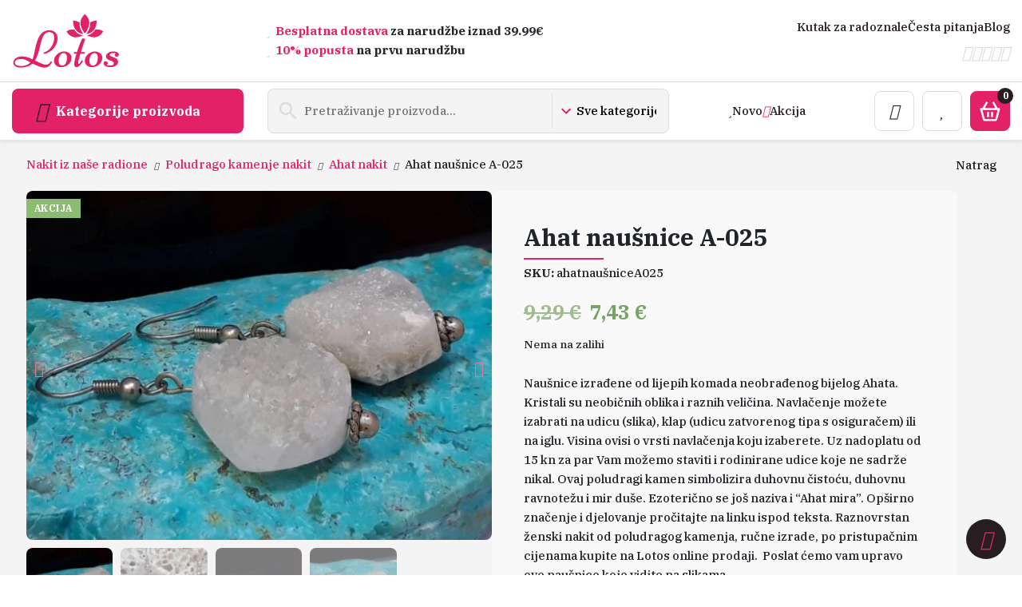

--- FILE ---
content_type: text/html; charset=UTF-8
request_url: https://lotos-nakit.com/proizvod/ahat-nausnice-a-025/
body_size: 38615
content:
<!doctype html>
<html lang="hr">
<head><meta charset="UTF-8" /><script>if(navigator.userAgent.match(/MSIE|Internet Explorer/i)||navigator.userAgent.match(/Trident\/7\..*?rv:11/i)){var href=document.location.href;if(!href.match(/[?&]nowprocket/)){if(href.indexOf("?")==-1){if(href.indexOf("#")==-1){document.location.href=href+"?nowprocket=1"}else{document.location.href=href.replace("#","?nowprocket=1#")}}else{if(href.indexOf("#")==-1){document.location.href=href+"&nowprocket=1"}else{document.location.href=href.replace("#","&nowprocket=1#")}}}}</script><script>(()=>{class RocketLazyLoadScripts{constructor(){this.v="2.0.3",this.userEvents=["keydown","keyup","mousedown","mouseup","mousemove","mouseover","mouseenter","mouseout","mouseleave","touchmove","touchstart","touchend","touchcancel","wheel","click","dblclick","input","visibilitychange"],this.attributeEvents=["onblur","onclick","oncontextmenu","ondblclick","onfocus","onmousedown","onmouseenter","onmouseleave","onmousemove","onmouseout","onmouseover","onmouseup","onmousewheel","onscroll","onsubmit"]}async t(){this.i(),this.o(),/iP(ad|hone)/.test(navigator.userAgent)&&this.h(),this.u(),this.l(this),this.m(),this.k(this),this.p(this),this._(),await Promise.all([this.R(),this.L()]),this.lastBreath=Date.now(),this.S(this),this.P(),this.D(),this.O(),this.M(),await this.C(this.delayedScripts.normal),await this.C(this.delayedScripts.defer),await this.C(this.delayedScripts.async),this.F("domReady"),await this.T(),await this.j(),await this.I(),this.F("windowLoad"),await this.A(),window.dispatchEvent(new Event("rocket-allScriptsLoaded")),this.everythingLoaded=!0,this.lastTouchEnd&&await new Promise((t=>setTimeout(t,500-Date.now()+this.lastTouchEnd))),this.H(),this.F("all"),this.U(),this.W()}i(){this.CSPIssue=sessionStorage.getItem("rocketCSPIssue"),document.addEventListener("securitypolicyviolation",(t=>{this.CSPIssue||"script-src-elem"!==t.violatedDirective||"data"!==t.blockedURI||(this.CSPIssue=!0,sessionStorage.setItem("rocketCSPIssue",!0))}),{isRocket:!0})}o(){window.addEventListener("pageshow",(t=>{this.persisted=t.persisted,this.realWindowLoadedFired=!0}),{isRocket:!0}),window.addEventListener("pagehide",(()=>{this.onFirstUserAction=null}),{isRocket:!0})}h(){let t;function e(e){t=e}window.addEventListener("touchstart",e,{isRocket:!0}),window.addEventListener("touchend",(function i(o){Math.abs(o.changedTouches[0].pageX-t.changedTouches[0].pageX)<10&&Math.abs(o.changedTouches[0].pageY-t.changedTouches[0].pageY)<10&&o.timeStamp-t.timeStamp<200&&(o.target.dispatchEvent(new PointerEvent("click",{target:o.target,bubbles:!0,cancelable:!0,detail:1})),event.preventDefault(),window.removeEventListener("touchstart",e,{isRocket:!0}),window.removeEventListener("touchend",i,{isRocket:!0}))}),{isRocket:!0})}q(t){this.userActionTriggered||("mousemove"!==t.type||this.firstMousemoveIgnored?"keyup"===t.type||"mouseover"===t.type||"mouseout"===t.type||(this.userActionTriggered=!0,this.onFirstUserAction&&this.onFirstUserAction()):this.firstMousemoveIgnored=!0),"click"===t.type&&t.preventDefault(),this.savedUserEvents.length>0&&(t.stopPropagation(),t.stopImmediatePropagation()),"touchstart"===this.lastEvent&&"touchend"===t.type&&(this.lastTouchEnd=Date.now()),"click"===t.type&&(this.lastTouchEnd=0),this.lastEvent=t.type,this.savedUserEvents.push(t)}u(){this.savedUserEvents=[],this.userEventHandler=this.q.bind(this),this.userEvents.forEach((t=>window.addEventListener(t,this.userEventHandler,{passive:!1,isRocket:!0})))}U(){this.userEvents.forEach((t=>window.removeEventListener(t,this.userEventHandler,{passive:!1,isRocket:!0}))),this.savedUserEvents.forEach((t=>{t.target.dispatchEvent(new window[t.constructor.name](t.type,t))}))}m(){this.eventsMutationObserver=new MutationObserver((t=>{const e="return false";for(const i of t){if("attributes"===i.type){const t=i.target.getAttribute(i.attributeName);t&&t!==e&&(i.target.setAttribute("data-rocket-"+i.attributeName,t),i.target["rocket"+i.attributeName]=new Function("event",t),i.target.setAttribute(i.attributeName,e))}"childList"===i.type&&i.addedNodes.forEach((t=>{if(t.nodeType===Node.ELEMENT_NODE)for(const i of t.attributes)this.attributeEvents.includes(i.name)&&i.value&&""!==i.value&&(t.setAttribute("data-rocket-"+i.name,i.value),t["rocket"+i.name]=new Function("event",i.value),t.setAttribute(i.name,e))}))}})),this.eventsMutationObserver.observe(document,{subtree:!0,childList:!0,attributeFilter:this.attributeEvents})}H(){this.eventsMutationObserver.disconnect(),this.attributeEvents.forEach((t=>{document.querySelectorAll("[data-rocket-"+t+"]").forEach((e=>{e.setAttribute(t,e.getAttribute("data-rocket-"+t)),e.removeAttribute("data-rocket-"+t)}))}))}k(t){Object.defineProperty(HTMLElement.prototype,"onclick",{get(){return this.rocketonclick||null},set(e){this.rocketonclick=e,this.setAttribute(t.everythingLoaded?"onclick":"data-rocket-onclick","this.rocketonclick(event)")}})}S(t){function e(e,i){let o=e[i];e[i]=null,Object.defineProperty(e,i,{get:()=>o,set(s){t.everythingLoaded?o=s:e["rocket"+i]=o=s}})}e(document,"onreadystatechange"),e(window,"onload"),e(window,"onpageshow");try{Object.defineProperty(document,"readyState",{get:()=>t.rocketReadyState,set(e){t.rocketReadyState=e},configurable:!0}),document.readyState="loading"}catch(t){console.log("WPRocket DJE readyState conflict, bypassing")}}l(t){this.originalAddEventListener=EventTarget.prototype.addEventListener,this.originalRemoveEventListener=EventTarget.prototype.removeEventListener,this.savedEventListeners=[],EventTarget.prototype.addEventListener=function(e,i,o){o&&o.isRocket||!t.B(e,this)&&!t.userEvents.includes(e)||t.B(e,this)&&!t.userActionTriggered||e.startsWith("rocket-")||t.everythingLoaded?t.originalAddEventListener.call(this,e,i,o):t.savedEventListeners.push({target:this,remove:!1,type:e,func:i,options:o})},EventTarget.prototype.removeEventListener=function(e,i,o){o&&o.isRocket||!t.B(e,this)&&!t.userEvents.includes(e)||t.B(e,this)&&!t.userActionTriggered||e.startsWith("rocket-")||t.everythingLoaded?t.originalRemoveEventListener.call(this,e,i,o):t.savedEventListeners.push({target:this,remove:!0,type:e,func:i,options:o})}}F(t){"all"===t&&(EventTarget.prototype.addEventListener=this.originalAddEventListener,EventTarget.prototype.removeEventListener=this.originalRemoveEventListener),this.savedEventListeners=this.savedEventListeners.filter((e=>{let i=e.type,o=e.target||window;return"domReady"===t&&"DOMContentLoaded"!==i&&"readystatechange"!==i||("windowLoad"===t&&"load"!==i&&"readystatechange"!==i&&"pageshow"!==i||(this.B(i,o)&&(i="rocket-"+i),e.remove?o.removeEventListener(i,e.func,e.options):o.addEventListener(i,e.func,e.options),!1))}))}p(t){let e;function i(e){return t.everythingLoaded?e:e.split(" ").map((t=>"load"===t||t.startsWith("load.")?"rocket-jquery-load":t)).join(" ")}function o(o){function s(e){const s=o.fn[e];o.fn[e]=o.fn.init.prototype[e]=function(){return this[0]===window&&t.userActionTriggered&&("string"==typeof arguments[0]||arguments[0]instanceof String?arguments[0]=i(arguments[0]):"object"==typeof arguments[0]&&Object.keys(arguments[0]).forEach((t=>{const e=arguments[0][t];delete arguments[0][t],arguments[0][i(t)]=e}))),s.apply(this,arguments),this}}if(o&&o.fn&&!t.allJQueries.includes(o)){const e={DOMContentLoaded:[],"rocket-DOMContentLoaded":[]};for(const t in e)document.addEventListener(t,(()=>{e[t].forEach((t=>t()))}),{isRocket:!0});o.fn.ready=o.fn.init.prototype.ready=function(i){function s(){parseInt(o.fn.jquery)>2?setTimeout((()=>i.bind(document)(o))):i.bind(document)(o)}return t.realDomReadyFired?!t.userActionTriggered||t.fauxDomReadyFired?s():e["rocket-DOMContentLoaded"].push(s):e.DOMContentLoaded.push(s),o([])},s("on"),s("one"),s("off"),t.allJQueries.push(o)}e=o}t.allJQueries=[],o(window.jQuery),Object.defineProperty(window,"jQuery",{get:()=>e,set(t){o(t)}})}P(){const t=new Map;document.write=document.writeln=function(e){const i=document.currentScript,o=document.createRange(),s=i.parentElement;let n=t.get(i);void 0===n&&(n=i.nextSibling,t.set(i,n));const c=document.createDocumentFragment();o.setStart(c,0),c.appendChild(o.createContextualFragment(e)),s.insertBefore(c,n)}}async R(){return new Promise((t=>{this.userActionTriggered?t():this.onFirstUserAction=t}))}async L(){return new Promise((t=>{document.addEventListener("DOMContentLoaded",(()=>{this.realDomReadyFired=!0,t()}),{isRocket:!0})}))}async I(){return this.realWindowLoadedFired?Promise.resolve():new Promise((t=>{window.addEventListener("load",t,{isRocket:!0})}))}M(){this.pendingScripts=[];this.scriptsMutationObserver=new MutationObserver((t=>{for(const e of t)e.addedNodes.forEach((t=>{"SCRIPT"!==t.tagName||t.noModule||t.isWPRocket||this.pendingScripts.push({script:t,promise:new Promise((e=>{const i=()=>{const i=this.pendingScripts.findIndex((e=>e.script===t));i>=0&&this.pendingScripts.splice(i,1),e()};t.addEventListener("load",i,{isRocket:!0}),t.addEventListener("error",i,{isRocket:!0}),setTimeout(i,1e3)}))})}))})),this.scriptsMutationObserver.observe(document,{childList:!0,subtree:!0})}async j(){await this.J(),this.pendingScripts.length?(await this.pendingScripts[0].promise,await this.j()):this.scriptsMutationObserver.disconnect()}D(){this.delayedScripts={normal:[],async:[],defer:[]},document.querySelectorAll("script[type$=rocketlazyloadscript]").forEach((t=>{t.hasAttribute("data-rocket-src")?t.hasAttribute("async")&&!1!==t.async?this.delayedScripts.async.push(t):t.hasAttribute("defer")&&!1!==t.defer||"module"===t.getAttribute("data-rocket-type")?this.delayedScripts.defer.push(t):this.delayedScripts.normal.push(t):this.delayedScripts.normal.push(t)}))}async _(){await this.L();let t=[];document.querySelectorAll("script[type$=rocketlazyloadscript][data-rocket-src]").forEach((e=>{let i=e.getAttribute("data-rocket-src");if(i&&!i.startsWith("data:")){i.startsWith("//")&&(i=location.protocol+i);try{const o=new URL(i).origin;o!==location.origin&&t.push({src:o,crossOrigin:e.crossOrigin||"module"===e.getAttribute("data-rocket-type")})}catch(t){}}})),t=[...new Map(t.map((t=>[JSON.stringify(t),t]))).values()],this.N(t,"preconnect")}async $(t){if(await this.G(),!0!==t.noModule||!("noModule"in HTMLScriptElement.prototype))return new Promise((e=>{let i;function o(){(i||t).setAttribute("data-rocket-status","executed"),e()}try{if(navigator.userAgent.includes("Firefox/")||""===navigator.vendor||this.CSPIssue)i=document.createElement("script"),[...t.attributes].forEach((t=>{let e=t.nodeName;"type"!==e&&("data-rocket-type"===e&&(e="type"),"data-rocket-src"===e&&(e="src"),i.setAttribute(e,t.nodeValue))})),t.text&&(i.text=t.text),t.nonce&&(i.nonce=t.nonce),i.hasAttribute("src")?(i.addEventListener("load",o,{isRocket:!0}),i.addEventListener("error",(()=>{i.setAttribute("data-rocket-status","failed-network"),e()}),{isRocket:!0}),setTimeout((()=>{i.isConnected||e()}),1)):(i.text=t.text,o()),i.isWPRocket=!0,t.parentNode.replaceChild(i,t);else{const i=t.getAttribute("data-rocket-type"),s=t.getAttribute("data-rocket-src");i?(t.type=i,t.removeAttribute("data-rocket-type")):t.removeAttribute("type"),t.addEventListener("load",o,{isRocket:!0}),t.addEventListener("error",(i=>{this.CSPIssue&&i.target.src.startsWith("data:")?(console.log("WPRocket: CSP fallback activated"),t.removeAttribute("src"),this.$(t).then(e)):(t.setAttribute("data-rocket-status","failed-network"),e())}),{isRocket:!0}),s?(t.fetchPriority="high",t.removeAttribute("data-rocket-src"),t.src=s):t.src="data:text/javascript;base64,"+window.btoa(unescape(encodeURIComponent(t.text)))}}catch(i){t.setAttribute("data-rocket-status","failed-transform"),e()}}));t.setAttribute("data-rocket-status","skipped")}async C(t){const e=t.shift();return e?(e.isConnected&&await this.$(e),this.C(t)):Promise.resolve()}O(){this.N([...this.delayedScripts.normal,...this.delayedScripts.defer,...this.delayedScripts.async],"preload")}N(t,e){this.trash=this.trash||[];let i=!0;var o=document.createDocumentFragment();t.forEach((t=>{const s=t.getAttribute&&t.getAttribute("data-rocket-src")||t.src;if(s&&!s.startsWith("data:")){const n=document.createElement("link");n.href=s,n.rel=e,"preconnect"!==e&&(n.as="script",n.fetchPriority=i?"high":"low"),t.getAttribute&&"module"===t.getAttribute("data-rocket-type")&&(n.crossOrigin=!0),t.crossOrigin&&(n.crossOrigin=t.crossOrigin),t.integrity&&(n.integrity=t.integrity),t.nonce&&(n.nonce=t.nonce),o.appendChild(n),this.trash.push(n),i=!1}})),document.head.appendChild(o)}W(){this.trash.forEach((t=>t.remove()))}async T(){try{document.readyState="interactive"}catch(t){}this.fauxDomReadyFired=!0;try{await this.G(),document.dispatchEvent(new Event("rocket-readystatechange")),await this.G(),document.rocketonreadystatechange&&document.rocketonreadystatechange(),await this.G(),document.dispatchEvent(new Event("rocket-DOMContentLoaded")),await this.G(),window.dispatchEvent(new Event("rocket-DOMContentLoaded"))}catch(t){console.error(t)}}async A(){try{document.readyState="complete"}catch(t){}try{await this.G(),document.dispatchEvent(new Event("rocket-readystatechange")),await this.G(),document.rocketonreadystatechange&&document.rocketonreadystatechange(),await this.G(),window.dispatchEvent(new Event("rocket-load")),await this.G(),window.rocketonload&&window.rocketonload(),await this.G(),this.allJQueries.forEach((t=>t(window).trigger("rocket-jquery-load"))),await this.G();const t=new Event("rocket-pageshow");t.persisted=this.persisted,window.dispatchEvent(t),await this.G(),window.rocketonpageshow&&window.rocketonpageshow({persisted:this.persisted})}catch(t){console.error(t)}}async G(){Date.now()-this.lastBreath>45&&(await this.J(),this.lastBreath=Date.now())}async J(){return document.hidden?new Promise((t=>setTimeout(t))):new Promise((t=>requestAnimationFrame(t)))}B(t,e){return e===document&&"readystatechange"===t||(e===document&&"DOMContentLoaded"===t||(e===window&&"DOMContentLoaded"===t||(e===window&&"load"===t||e===window&&"pageshow"===t)))}static run(){(new RocketLazyLoadScripts).t()}}RocketLazyLoadScripts.run()})();</script>
    
    <meta name="viewport" content="width=device-width, initial-scale=1.0" >
    				<script type="rocketlazyloadscript">document.documentElement.className = document.documentElement.className + ' yes-js js_active js'</script>
			<meta name='robots' content='index, follow, max-image-preview:large, max-snippet:-1, max-video-preview:-1' />
<script type="rocketlazyloadscript" data-minify="1" id="cookieyes" data-rocket-type="text/javascript" data-rocket-src="https://lotos-nakit.com/wp-content/cache/min/1/client_data/c8b384cd206b4c411f362528/script.js?ver=1765887193"></script>
<!-- Google Tag Manager for WordPress by gtm4wp.com -->
<script data-cfasync="false" data-pagespeed-no-defer>
	var gtm4wp_datalayer_name = "dataLayer";
	var dataLayer = dataLayer || [];
	const gtm4wp_use_sku_instead = 1;
	const gtm4wp_currency = 'EUR';
	const gtm4wp_product_per_impression = 10;
	const gtm4wp_clear_ecommerce = false;
	const gtm4wp_datalayer_max_timeout = 2000;
</script>
<!-- End Google Tag Manager for WordPress by gtm4wp.com -->
	<!-- This site is optimized with the Yoast SEO plugin v26.5 - https://yoast.com/wordpress/plugins/seo/ -->
	<title>Ahat naušnice A-025 - Lotos Nakit</title>
<link data-rocket-preload as="style" href="https://fonts.googleapis.com/css2?family=IBM+Plex+Serif:wght@500;700&#038;display=swap" rel="preload">
<link href="https://fonts.googleapis.com/css2?family=IBM+Plex+Serif:wght@500;700&#038;display=swap" media="print" onload="this.media=&#039;all&#039;" rel="stylesheet">
<noscript><link rel="stylesheet" href="https://fonts.googleapis.com/css2?family=IBM+Plex+Serif:wght@500;700&#038;display=swap"></noscript>
	<link rel="canonical" href="https://lotos-nakit.com/proizvod/ahat-nausnice-a-025/" />
	<meta property="og:locale" content="hr_HR" />
	<meta property="og:type" content="article" />
	<meta property="og:title" content="Ahat naušnice A-025 - Lotos Nakit" />
	<meta property="og:description" content="Naušnice izrađene od lijepih komada neobrađenog bijelog Ahata. Kristali su neobičnih oblika i raznih veličina. Navlačenje možete izabrati na udicu (slika), klap (udicu zatvorenog tipa s osiguračem) ili na iglu. Visina ovisi o vrsti navlačenja koju izaberete. Uz nadoplatu od 15 kn za par Vam možemo staviti i rodinirane udice koje ne sadrže nikal. Ovaj poludragi kamen simbolizira duhovnu čistoću, duhovnu ravnotežu i mir duše. Ezoterično se još naziva i &quot;Ahat mira&quot;. Opširno značenje i djelovanje pročitajte na linku ispod teksta. Raznovrstan ženski nakit od poludragog kamenja, ručne izrade, po pristupačnim cijenama kupite na Lotos online prodaji.  Poslat ćemo vam upravo ove naušnice koje vidite na slikama." />
	<meta property="og:url" content="https://lotos-nakit.com/proizvod/ahat-nausnice-a-025/" />
	<meta property="og:site_name" content="Lotos Nakit" />
	<meta property="article:publisher" content="https://www.facebook.com/LotosJewelry" />
	<meta property="article:modified_time" content="2025-12-16T11:10:45+00:00" />
	<meta property="og:image" content="https://lotos-nakit.com/wp-content/uploads/2023/05/142452742_aha-a-25.jpg" />
	<meta property="og:image:width" content="1025" />
	<meta property="og:image:height" content="768" />
	<meta property="og:image:type" content="image/jpeg" />
	<script type="application/ld+json" class="yoast-schema-graph">{"@context":"https://schema.org","@graph":[{"@type":"WebPage","@id":"https://lotos-nakit.com/proizvod/ahat-nausnice-a-025/","url":"https://lotos-nakit.com/proizvod/ahat-nausnice-a-025/","name":"Ahat naušnice A-025 - Lotos Nakit","isPartOf":{"@id":"https://lotos-nakit.com/#website"},"primaryImageOfPage":{"@id":"https://lotos-nakit.com/proizvod/ahat-nausnice-a-025/#primaryimage"},"image":{"@id":"https://lotos-nakit.com/proizvod/ahat-nausnice-a-025/#primaryimage"},"thumbnailUrl":"https://lotos-nakit.com/wp-content/uploads/2023/05/142452742_aha-a-25.jpg","datePublished":"2023-05-20T06:33:03+00:00","dateModified":"2025-12-16T11:10:45+00:00","breadcrumb":{"@id":"https://lotos-nakit.com/proizvod/ahat-nausnice-a-025/#breadcrumb"},"inLanguage":"hr","potentialAction":[{"@type":"ReadAction","target":["https://lotos-nakit.com/proizvod/ahat-nausnice-a-025/"]}]},{"@type":"ImageObject","inLanguage":"hr","@id":"https://lotos-nakit.com/proizvod/ahat-nausnice-a-025/#primaryimage","url":"https://lotos-nakit.com/wp-content/uploads/2023/05/142452742_aha-a-25.jpg","contentUrl":"https://lotos-nakit.com/wp-content/uploads/2023/05/142452742_aha-a-25.jpg","width":1025,"height":768},{"@type":"BreadcrumbList","@id":"https://lotos-nakit.com/proizvod/ahat-nausnice-a-025/#breadcrumb","itemListElement":[{"@type":"ListItem","position":1,"name":"Sve kategorije","item":"https://lotos-nakit.com/trgovina/"},{"@type":"ListItem","position":2,"name":"Trgovina","item":"https://lotos-nakit.com/trgovina/"},{"@type":"ListItem","position":3,"name":"Ahat naušnice A-025"}]},{"@type":"WebSite","@id":"https://lotos-nakit.com/#website","url":"https://lotos-nakit.com/","name":"Lotos nakit","description":"Trgovina nakita, poludragog kamenja, kristala, minerala, materijala za izradu nakita","publisher":{"@id":"https://lotos-nakit.com/#organization"},"potentialAction":[{"@type":"SearchAction","target":{"@type":"EntryPoint","urlTemplate":"https://lotos-nakit.com/?s={search_term_string}"},"query-input":{"@type":"PropertyValueSpecification","valueRequired":true,"valueName":"search_term_string"}}],"inLanguage":"hr"},{"@type":"Organization","@id":"https://lotos-nakit.com/#organization","name":"Lotos nakit","url":"https://lotos-nakit.com/","logo":{"@type":"ImageObject","inLanguage":"hr","@id":"https://lotos-nakit.com/#/schema/logo/image/","url":"","contentUrl":"","caption":"Lotos nakit"},"image":{"@id":"https://lotos-nakit.com/#/schema/logo/image/"},"sameAs":["https://www.facebook.com/LotosJewelry","https://www.tiktok.com/@lotosnakit","https://www.instagram.com/lotos_nakit/","https://www.pinterest.com/lotosjewellery/","https://www.youtube.com/channel/UCZXlTYKGzyq5QwqV8YGSjWQ"]}]}</script>
	<!-- / Yoast SEO plugin. -->


<link rel='dns-prefetch' href='//www.googletagmanager.com' />
<link href='https://fonts.gstatic.com' crossorigin rel='preconnect' />
<link rel="alternate" title="oEmbed (JSON)" type="application/json+oembed" href="https://lotos-nakit.com/wp-json/oembed/1.0/embed?url=https%3A%2F%2Flotos-nakit.com%2Fproizvod%2Fahat-nausnice-a-025%2F" />
<link rel="alternate" title="oEmbed (XML)" type="text/xml+oembed" href="https://lotos-nakit.com/wp-json/oembed/1.0/embed?url=https%3A%2F%2Flotos-nakit.com%2Fproizvod%2Fahat-nausnice-a-025%2F&#038;format=xml" />
<style id='wp-img-auto-sizes-contain-inline-css' type='text/css'>
img:is([sizes=auto i],[sizes^="auto," i]){contain-intrinsic-size:3000px 1500px}
/*# sourceURL=wp-img-auto-sizes-contain-inline-css */
</style>
<link data-minify="1" rel='stylesheet' id='font-awesome-css' href='https://lotos-nakit.com/wp-content/cache/min/1/wp-content/plugins/load-more-products-for-woocommerce/berocket/assets/css/font-awesome.min.css?ver=1765887193' type='text/css' media='all' />
<style id='font-awesome-inline-css' type='text/css'>
[data-font="FontAwesome"]:before {font-family: 'FontAwesome' !important;content: attr(data-icon) !important;speak: none !important;font-weight: normal !important;font-variant: normal !important;text-transform: none !important;line-height: 1 !important;font-style: normal !important;-webkit-font-smoothing: antialiased !important;-moz-osx-font-smoothing: grayscale !important;}
/*# sourceURL=font-awesome-inline-css */
</style>
<link rel='stylesheet' id='berocket_aapf_widget-style-css' href='https://lotos-nakit.com/wp-content/plugins/woocommerce-ajax-filters/assets/frontend/css/fullmain.min.css?ver=1.6.9.4' type='text/css' media='all' />
<style id='wp-emoji-styles-inline-css' type='text/css'>

	img.wp-smiley, img.emoji {
		display: inline !important;
		border: none !important;
		box-shadow: none !important;
		height: 1em !important;
		width: 1em !important;
		margin: 0 0.07em !important;
		vertical-align: -0.1em !important;
		background: none !important;
		padding: 0 !important;
	}
/*# sourceURL=wp-emoji-styles-inline-css */
</style>
<style id='classic-theme-styles-inline-css' type='text/css'>
/*! This file is auto-generated */
.wp-block-button__link{color:#fff;background-color:#32373c;border-radius:9999px;box-shadow:none;text-decoration:none;padding:calc(.667em + 2px) calc(1.333em + 2px);font-size:1.125em}.wp-block-file__button{background:#32373c;color:#fff;text-decoration:none}
/*# sourceURL=/wp-includes/css/classic-themes.min.css */
</style>
<link data-minify="1" rel='stylesheet' id='mhpp-style-css' href='https://lotos-nakit.com/wp-content/cache/min/1/wp-content/plugins/mravit-hp-paketomati/assets/style.css?ver=1765887193' type='text/css' media='all' />
<link rel='stylesheet' id='photoswipe-css' href='https://lotos-nakit.com/wp-content/plugins/woocommerce/assets/css/photoswipe/photoswipe.min.css?ver=10.4.3' type='text/css' media='all' />
<link rel='stylesheet' id='photoswipe-default-skin-css' href='https://lotos-nakit.com/wp-content/plugins/woocommerce/assets/css/photoswipe/default-skin/default-skin.min.css?ver=10.4.3' type='text/css' media='all' />
<link data-minify="1" rel='stylesheet' id='woocommerce-layout-css' href='https://lotos-nakit.com/wp-content/cache/min/1/wp-content/plugins/woocommerce/assets/css/woocommerce-layout.css?ver=1765887193' type='text/css' media='all' />
<link data-minify="1" rel='stylesheet' id='woocommerce-smallscreen-css' href='https://lotos-nakit.com/wp-content/cache/min/1/wp-content/plugins/woocommerce/assets/css/woocommerce-smallscreen.css?ver=1765887193' type='text/css' media='only screen and (max-width: 768px)' />
<link data-minify="1" rel='stylesheet' id='woocommerce-general-css' href='https://lotos-nakit.com/wp-content/cache/min/1/wp-content/plugins/woocommerce/assets/css/woocommerce.css?ver=1765887193' type='text/css' media='all' />
<style id='woocommerce-inline-inline-css' type='text/css'>
.woocommerce form .form-row .required { visibility: visible; }
/*# sourceURL=woocommerce-inline-inline-css */
</style>
<link data-minify="1" rel='stylesheet' id='jquery-selectBox-css' href='https://lotos-nakit.com/wp-content/cache/min/1/wp-content/plugins/yith-woocommerce-wishlist/assets/css/jquery.selectBox.css?ver=1765887193' type='text/css' media='all' />
<link data-minify="1" rel='stylesheet' id='woocommerce_prettyPhoto_css-css' href='https://lotos-nakit.com/wp-content/cache/min/1/wp-content/plugins/woocommerce/assets/css/prettyPhoto.css?ver=1765887193' type='text/css' media='all' />
<link data-minify="1" rel='stylesheet' id='yith-wcwl-main-css' href='https://lotos-nakit.com/wp-content/cache/min/1/wp-content/plugins/yith-woocommerce-wishlist/assets/css/style.css?ver=1765887193' type='text/css' media='all' />
<style id='yith-wcwl-main-inline-css' type='text/css'>
 :root { --color-add-to-wishlist-background: #333333; --color-add-to-wishlist-text: #FFFFFF; --color-add-to-wishlist-border: #333333; --color-add-to-wishlist-background-hover: #333333; --color-add-to-wishlist-text-hover: #FFFFFF; --color-add-to-wishlist-border-hover: #333333; --rounded-corners-radius: 16px; --color-add-to-cart-background: #333333; --color-add-to-cart-text: #FFFFFF; --color-add-to-cart-border: #333333; --color-add-to-cart-background-hover: #4F4F4F; --color-add-to-cart-text-hover: #FFFFFF; --color-add-to-cart-border-hover: #4F4F4F; --add-to-cart-rounded-corners-radius: 16px; --color-button-style-1-background: #333333; --color-button-style-1-text: #FFFFFF; --color-button-style-1-border: #333333; --color-button-style-1-background-hover: #4F4F4F; --color-button-style-1-text-hover: #FFFFFF; --color-button-style-1-border-hover: #4F4F4F; --color-button-style-2-background: #333333; --color-button-style-2-text: #FFFFFF; --color-button-style-2-border: #333333; --color-button-style-2-background-hover: #4F4F4F; --color-button-style-2-text-hover: #FFFFFF; --color-button-style-2-border-hover: #4F4F4F; --color-wishlist-table-background: #FFFFFF; --color-wishlist-table-text: #6d6c6c; --color-wishlist-table-border: #FFFFFF; --color-headers-background: #F4F4F4; --color-share-button-color: #FFFFFF; --color-share-button-color-hover: #FFFFFF; --color-fb-button-background: #39599E; --color-fb-button-background-hover: #595A5A; --color-tw-button-background: #45AFE2; --color-tw-button-background-hover: #595A5A; --color-pr-button-background: #AB2E31; --color-pr-button-background-hover: #595A5A; --color-em-button-background: #FBB102; --color-em-button-background-hover: #595A5A; --color-wa-button-background: #00A901; --color-wa-button-background-hover: #595A5A; --feedback-duration: 3s } 
 :root { --color-add-to-wishlist-background: #333333; --color-add-to-wishlist-text: #FFFFFF; --color-add-to-wishlist-border: #333333; --color-add-to-wishlist-background-hover: #333333; --color-add-to-wishlist-text-hover: #FFFFFF; --color-add-to-wishlist-border-hover: #333333; --rounded-corners-radius: 16px; --color-add-to-cart-background: #333333; --color-add-to-cart-text: #FFFFFF; --color-add-to-cart-border: #333333; --color-add-to-cart-background-hover: #4F4F4F; --color-add-to-cart-text-hover: #FFFFFF; --color-add-to-cart-border-hover: #4F4F4F; --add-to-cart-rounded-corners-radius: 16px; --color-button-style-1-background: #333333; --color-button-style-1-text: #FFFFFF; --color-button-style-1-border: #333333; --color-button-style-1-background-hover: #4F4F4F; --color-button-style-1-text-hover: #FFFFFF; --color-button-style-1-border-hover: #4F4F4F; --color-button-style-2-background: #333333; --color-button-style-2-text: #FFFFFF; --color-button-style-2-border: #333333; --color-button-style-2-background-hover: #4F4F4F; --color-button-style-2-text-hover: #FFFFFF; --color-button-style-2-border-hover: #4F4F4F; --color-wishlist-table-background: #FFFFFF; --color-wishlist-table-text: #6d6c6c; --color-wishlist-table-border: #FFFFFF; --color-headers-background: #F4F4F4; --color-share-button-color: #FFFFFF; --color-share-button-color-hover: #FFFFFF; --color-fb-button-background: #39599E; --color-fb-button-background-hover: #595A5A; --color-tw-button-background: #45AFE2; --color-tw-button-background-hover: #595A5A; --color-pr-button-background: #AB2E31; --color-pr-button-background-hover: #595A5A; --color-em-button-background: #FBB102; --color-em-button-background-hover: #595A5A; --color-wa-button-background: #00A901; --color-wa-button-background-hover: #595A5A; --feedback-duration: 3s } 
/*# sourceURL=yith-wcwl-main-inline-css */
</style>
<link data-minify="1" rel='stylesheet' id='style-css' href='https://lotos-nakit.com/wp-content/cache/min/1/wp-content/themes/lotos-nakit/style.css?ver=1765887193' type='text/css' media='all' />
<link data-minify="1" rel='stylesheet' id='swiper-css' href='https://lotos-nakit.com/wp-content/cache/min/1/wp-content/themes/lotos-nakit/node_modules/swiper/swiper-bundle.css?ver=1765887193' type='text/css' media='' />
<link data-minify="1" rel='stylesheet' id='newsletter-css' href='https://lotos-nakit.com/wp-content/cache/min/1/wp-content/plugins/newsletter/style.css?ver=1765887193' type='text/css' media='all' />
<style id='rocket-lazyload-inline-css' type='text/css'>
.rll-youtube-player{position:relative;padding-bottom:56.23%;height:0;overflow:hidden;max-width:100%;}.rll-youtube-player:focus-within{outline: 2px solid currentColor;outline-offset: 5px;}.rll-youtube-player iframe{position:absolute;top:0;left:0;width:100%;height:100%;z-index:100;background:0 0}.rll-youtube-player img{bottom:0;display:block;left:0;margin:auto;max-width:100%;width:100%;position:absolute;right:0;top:0;border:none;height:auto;-webkit-transition:.4s all;-moz-transition:.4s all;transition:.4s all}.rll-youtube-player img:hover{-webkit-filter:brightness(75%)}.rll-youtube-player .play{height:100%;width:100%;left:0;top:0;position:absolute;background:url(https://lotos-nakit.com/wp-content/plugins/wp-rocket/assets/img/youtube.png) no-repeat center;background-color: transparent !important;cursor:pointer;border:none;}
/*# sourceURL=rocket-lazyload-inline-css */
</style>
<script type="rocketlazyloadscript" data-rocket-type="text/javascript" id="woocommerce-google-analytics-integration-gtag-js-after">
/* <![CDATA[ */
/* Google Analytics for WooCommerce (gtag.js) */
					window.dataLayer = window.dataLayer || [];
					function gtag(){dataLayer.push(arguments);}
					// Set up default consent state.
					for ( const mode of [{"analytics_storage":"denied","ad_storage":"denied","ad_user_data":"denied","ad_personalization":"denied","region":["AT","BE","BG","HR","CY","CZ","DK","EE","FI","FR","DE","GR","HU","IS","IE","IT","LV","LI","LT","LU","MT","NL","NO","PL","PT","RO","SK","SI","ES","SE","GB","CH"]}] || [] ) {
						gtag( "consent", "default", { "wait_for_update": 500, ...mode } );
					}
					gtag("js", new Date());
					gtag("set", "developer_id.dOGY3NW", true);
					gtag("config", "G-JJ5QMKT861", {"track_404":true,"allow_google_signals":true,"logged_in":false,"linker":{"domains":[],"allow_incoming":false},"custom_map":{"dimension1":"logged_in"}});
//# sourceURL=woocommerce-google-analytics-integration-gtag-js-after
/* ]]> */
</script>
<script type="text/javascript" src="https://lotos-nakit.com/wp-content/themes/lotos-nakit/node_modules/jquery/dist/jquery.min.js?ver=6.9" id="jquery-js"></script>
<script type="rocketlazyloadscript" data-rocket-type="text/javascript" data-rocket-src="https://lotos-nakit.com/wp-content/plugins/miniorange-login-openid/includes/js/mo_openid_jquery.cookie.min.js?ver=6.9" id="js-cookie-script-js"></script>
<script type="rocketlazyloadscript" data-minify="1" data-rocket-type="text/javascript" data-rocket-src="https://lotos-nakit.com/wp-content/cache/min/1/wp-content/plugins/miniorange-login-openid/includes/js/mo-openid-social_login.js?ver=1765887193" id="mo-social-login-script-js"></script>
<script type="rocketlazyloadscript" data-rocket-type="text/javascript" data-rocket-src="https://lotos-nakit.com/wp-content/plugins/woocommerce/assets/js/jquery-blockui/jquery.blockUI.min.js?ver=2.7.0-wc.10.4.3" id="wc-jquery-blockui-js" defer="defer" data-wp-strategy="defer"></script>
<script type="text/javascript" id="wc-add-to-cart-js-extra">
/* <![CDATA[ */
var wc_add_to_cart_params = {"ajax_url":"/wp-admin/admin-ajax.php","wc_ajax_url":"/?wc-ajax=%%endpoint%%","i18n_view_cart":"Vidi ko\u0161aricu","cart_url":"https://lotos-nakit.com/kosarica/","is_cart":"","cart_redirect_after_add":"no"};
//# sourceURL=wc-add-to-cart-js-extra
/* ]]> */
</script>
<script type="rocketlazyloadscript" data-rocket-type="text/javascript" data-rocket-src="https://lotos-nakit.com/wp-content/plugins/woocommerce/assets/js/frontend/add-to-cart.min.js?ver=10.4.3" id="wc-add-to-cart-js" defer="defer" data-wp-strategy="defer"></script>
<script type="text/javascript" src="https://lotos-nakit.com/wp-content/plugins/woocommerce/assets/js/flexslider/jquery.flexslider.min.js?ver=2.7.2-wc.10.4.3" id="wc-flexslider-js" defer="defer" data-wp-strategy="defer"></script>
<script type="text/javascript" src="https://lotos-nakit.com/wp-content/plugins/woocommerce/assets/js/photoswipe/photoswipe.min.js?ver=4.1.1-wc.10.4.3" id="wc-photoswipe-js" defer="defer" data-wp-strategy="defer"></script>
<script type="text/javascript" src="https://lotos-nakit.com/wp-content/plugins/woocommerce/assets/js/photoswipe/photoswipe-ui-default.min.js?ver=4.1.1-wc.10.4.3" id="wc-photoswipe-ui-default-js" defer="defer" data-wp-strategy="defer"></script>
<script type="text/javascript" id="wc-single-product-js-extra">
/* <![CDATA[ */
var wc_single_product_params = {"i18n_required_rating_text":"Molimo odaberite svoju ocjenu","i18n_rating_options":["1 od 5 zvjezdica","2 od 5 zvjezdica","3 od 5 zvjezdica","4 od 5 zvjezdica","5 od 5 zvjezdica"],"i18n_product_gallery_trigger_text":"Prikaz galerije slika preko cijelog zaslona","review_rating_required":"yes","flexslider":{"rtl":false,"animation":"slide","smoothHeight":true,"directionNav":true,"controlNav":"thumbnails","slideshow":false,"animationSpeed":500,"animationLoop":false,"allowOneSlide":false},"zoom_enabled":"","zoom_options":[],"photoswipe_enabled":"1","photoswipe_options":{"shareEl":false,"closeOnScroll":false,"history":false,"hideAnimationDuration":0,"showAnimationDuration":0},"flexslider_enabled":"1"};
//# sourceURL=wc-single-product-js-extra
/* ]]> */
</script>
<script type="text/javascript" src="https://lotos-nakit.com/wp-content/plugins/woocommerce/assets/js/frontend/single-product.min.js?ver=10.4.3" id="wc-single-product-js" defer="defer" data-wp-strategy="defer"></script>
<script type="rocketlazyloadscript" data-rocket-type="text/javascript" data-rocket-src="https://lotos-nakit.com/wp-content/plugins/woocommerce/assets/js/js-cookie/js.cookie.min.js?ver=2.1.4-wc.10.4.3" id="wc-js-cookie-js" defer="defer" data-wp-strategy="defer"></script>
<script type="text/javascript" id="woocommerce-js-extra">
/* <![CDATA[ */
var woocommerce_params = {"ajax_url":"/wp-admin/admin-ajax.php","wc_ajax_url":"/?wc-ajax=%%endpoint%%","i18n_password_show":"Prika\u017ei lozinku","i18n_password_hide":"Sakrij lozinku"};
//# sourceURL=woocommerce-js-extra
/* ]]> */
</script>
<script type="rocketlazyloadscript" data-rocket-type="text/javascript" data-rocket-src="https://lotos-nakit.com/wp-content/plugins/woocommerce/assets/js/frontend/woocommerce.min.js?ver=10.4.3" id="woocommerce-js" defer="defer" data-wp-strategy="defer"></script>
<script type="rocketlazyloadscript" data-rocket-type="text/javascript" data-rocket-src="https://lotos-nakit.com/wp-content/themes/lotos-nakit/node_modules/bootstrap/dist/js/bootstrap.bundle.min.js?ver=6.9" id="bootstrap-js"></script>
<script type="text/javascript" id="main-js-extra">
/* <![CDATA[ */
var ajax_url = {"ajax_url":"https://lotos-nakit.com/wp-admin/admin-ajax.php"};
//# sourceURL=main-js-extra
/* ]]> */
</script>
<script type="rocketlazyloadscript" data-minify="1" data-rocket-type="text/javascript" data-rocket-src="https://lotos-nakit.com/wp-content/cache/min/1/wp-content/themes/lotos-nakit/assets/js/main.js?ver=1765887193" id="main-js"></script>
<script type="rocketlazyloadscript" data-minify="1" data-rocket-type="text/javascript" data-rocket-src="https://lotos-nakit.com/wp-content/cache/min/1/wp-content/themes/lotos-nakit/assets/js/navs.js?ver=1765887193" id="navs-js"></script>
<script type="text/javascript" id="forms-js-extra">
/* <![CDATA[ */
var ajax_url = {"ajaxurl":"https://lotos-nakit.com/wp-admin/admin-ajax.php"};
//# sourceURL=forms-js-extra
/* ]]> */
</script>
<script type="rocketlazyloadscript" data-minify="1" data-rocket-type="text/javascript" data-rocket-src="https://lotos-nakit.com/wp-content/cache/min/1/wp-content/themes/lotos-nakit/assets/js/forms.js?ver=1765887193" id="forms-js"></script>
<script type="text/javascript" id="wc-js-js-extra">
/* <![CDATA[ */
var ajax_url = {"ajaxurl":"https://lotos-nakit.com/wp-admin/admin-ajax.php"};
//# sourceURL=wc-js-js-extra
/* ]]> */
</script>
<script type="rocketlazyloadscript" data-minify="1" data-rocket-type="text/javascript" data-rocket-src="https://lotos-nakit.com/wp-content/cache/min/1/wp-content/themes/lotos-nakit/assets/js/woocommerce.js?ver=1765887193" id="wc-js-js"></script>
<script type="rocketlazyloadscript" data-minify="1" data-rocket-type="text/javascript" data-rocket-src="https://lotos-nakit.com/wp-content/cache/min/1/wp-content/themes/lotos-nakit/assets/js/j-gc.js?ver=1765887193" id="j-gc-js"></script>
<script type="rocketlazyloadscript" data-minify="1" data-rocket-type="text/javascript" data-rocket-src="https://lotos-nakit.com/wp-content/cache/min/1/wp-content/themes/lotos-nakit/node_modules/swiper/swiper-bundle.js?ver=1765887193" id="swiper-js"></script>
<script type="rocketlazyloadscript" data-minify="1" data-rocket-type="text/javascript" data-rocket-src="https://lotos-nakit.com/wp-content/cache/min/1/wp-content/themes/lotos-nakit/assets/js/swipers.js?ver=1765887193" id="swiper-init-js"></script>

<!-- Google tag (gtag.js) snippet added by Site Kit -->
<!-- Google Analytics snippet added by Site Kit -->
<script type="rocketlazyloadscript" data-rocket-type="text/javascript" data-rocket-src="https://www.googletagmanager.com/gtag/js?id=GT-NNMS63V" id="google_gtagjs-js" async></script>
<script type="rocketlazyloadscript" data-rocket-type="text/javascript" id="google_gtagjs-js-after">
/* <![CDATA[ */
window.dataLayer = window.dataLayer || [];function gtag(){dataLayer.push(arguments);}
gtag("set","linker",{"domains":["lotos-nakit.com"]});
gtag("js", new Date());
gtag("set", "developer_id.dZTNiMT", true);
gtag("config", "GT-NNMS63V", {"googlesitekit_post_type":"product"});
//# sourceURL=google_gtagjs-js-after
/* ]]> */
</script>
<link rel="https://api.w.org/" href="https://lotos-nakit.com/wp-json/" /><link rel="alternate" title="JSON" type="application/json" href="https://lotos-nakit.com/wp-json/wp/v2/product/51056" /><link rel="EditURI" type="application/rsd+xml" title="RSD" href="https://lotos-nakit.com/xmlrpc.php?rsd" />
<meta name="generator" content="WordPress 6.9" />
<meta name="generator" content="WooCommerce 10.4.3" />
<link rel='shortlink' href='https://lotos-nakit.com/?p=51056' />
<meta name="generator" content="Site Kit by Google 1.170.0" /><meta name="facebook-domain-verification" content="dwepc0novadyh7nd43v6dsjfuvil5o" />
<!-- Meta Pixel Code -->
<script type="rocketlazyloadscript">
!function(f,b,e,v,n,t,s)
{if(f.fbq)return;n=f.fbq=function(){n.callMethod?
n.callMethod.apply(n,arguments):n.queue.push(arguments)};
if(!f._fbq)f._fbq=n;n.push=n;n.loaded=!0;n.version='2.0';
n.queue=[];t=b.createElement(e);t.async=!0;
t.src=v;s=b.getElementsByTagName(e)[0];
s.parentNode.insertBefore(t,s)}(window, document,'script',
'https://connect.facebook.net/en_US/fbevents.js');
fbq('init', '5557307410988463');
fbq('track', 'PageView');
</script>
<noscript><img height="1" width="1" style="display:none"
src="https://www.facebook.com/tr?id=5557307410988463&ev=PageView&noscript=1"
/></noscript>
<!-- End Meta Pixel Code --><style></style><style>
                .lmp_load_more_button.br_lmp_button_settings .lmp_button:hover {
                    background-color: #281e21!important;
                    color: #ffffff!important;
                }
                .lmp_load_more_button.br_lmp_prev_settings .lmp_button:hover {
                    background-color: #9999ff!important;
                    color: #111111!important;
                }.card-product.lazy, .berocket_lgv_additional_data.lazy{opacity:0;}</style><style></style>
<!-- Google Tag Manager for WordPress by gtm4wp.com -->
<!-- GTM Container placement set to automatic -->
<script data-cfasync="false" data-pagespeed-no-defer type="text/javascript">
	var dataLayer_content = {"pagePostType":"product","pagePostType2":"single-product","pagePostAuthor":"Željko Prohaska","customerTotalOrders":0,"customerTotalOrderValue":0,"customerFirstName":"","customerLastName":"","customerBillingFirstName":"","customerBillingLastName":"","customerBillingCompany":"","customerBillingAddress1":"","customerBillingAddress2":"","customerBillingCity":"","customerBillingState":"","customerBillingPostcode":"","customerBillingCountry":"","customerBillingEmail":"","customerBillingEmailHash":"","customerBillingPhone":"","customerShippingFirstName":"","customerShippingLastName":"","customerShippingCompany":"","customerShippingAddress1":"","customerShippingAddress2":"","customerShippingCity":"","customerShippingState":"","customerShippingPostcode":"","customerShippingCountry":"","cartContent":{"totals":{"applied_coupons":[],"discount_total":0,"subtotal":0,"total":0},"items":[]},"productRatingCounts":[],"productAverageRating":0,"productReviewCount":0,"productType":"simple","productIsVariable":0};
	dataLayer.push( dataLayer_content );
</script>
<script type="rocketlazyloadscript" data-cfasync="false" data-pagespeed-no-defer data-rocket-type="text/javascript">
(function(w,d,s,l,i){w[l]=w[l]||[];w[l].push({'gtm.start':
new Date().getTime(),event:'gtm.js'});var f=d.getElementsByTagName(s)[0],
j=d.createElement(s),dl=l!='dataLayer'?'&l='+l:'';j.async=true;j.src=
'//www.googletagmanager.com/gtm.js?id='+i+dl;f.parentNode.insertBefore(j,f);
})(window,document,'script','dataLayer','GTM-MJ7SW2B');
</script>
<!-- End Google Tag Manager for WordPress by gtm4wp.com --><meta name="description" content="Naušnice izrađene od lijepih komada neobrađenog bijelog Ahata. Kristali su neobičnih oblika i raznih veličina. Navlačenje možete izabrati na udicu (slika), klap (udicu zatvorenog tipa s osiguračem) ili na iglu. Visina ovisi o vrsti navlačenja koju izaberete. Uz nadoplatu od 15 kn za par Vam možemo staviti i rodinirane udice koje ne sadrže nikal. Ovaj poludragi kamen simbolizira duhovnu čistoću, duhovnu ravnotežu i mir duše. Ezoterično se još naziva i &quot;Ahat mira&quot;. Opširno značenje i djelovanje pročitajte na linku ispod teksta. Raznovrstan ženski nakit od poludragog kamenja, ručne izrade, po pristupačnim cijenama kupite na Lotos online prodaji.  Poslat ćemo vam upravo ove naušnice koje vidite na slikama.">
    <style>
         .product-badge__akcija { background-color: #8cbc6f; color: #ffffff; } .product-badge__novo { background-color: #271e21; color: #ffffff; } .product-badge__unikat { background-color: #f8cad9; color: #e32067; }
    </style>	<noscript><style>.woocommerce-product-gallery{ opacity: 1 !important; }</style></noscript>
	<script type="rocketlazyloadscript">window.tnp_woocommerce_label = 'Želim primati akcijske ponude, obavijesti trgovine i kataloge';window.tnp_woocommerce_checked = false;</script><link rel="icon" href="https://lotos-nakit.com/wp-content/uploads/2023/05/cropped-lotos-nakit-logo-2-04-32x32.png" sizes="32x32" />
<link rel="icon" href="https://lotos-nakit.com/wp-content/uploads/2023/05/cropped-lotos-nakit-logo-2-04-192x192.png" sizes="192x192" />
<link rel="apple-touch-icon" href="https://lotos-nakit.com/wp-content/uploads/2023/05/cropped-lotos-nakit-logo-2-04-180x180.png" />
<meta name="msapplication-TileImage" content="https://lotos-nakit.com/wp-content/uploads/2023/05/cropped-lotos-nakit-logo-2-04-270x270.png" />
		<style type="text/css" id="wp-custom-css">
			.cart-collaterals .cart-discount {
	display: none;
}		</style>
		<noscript><style id="rocket-lazyload-nojs-css">.rll-youtube-player, [data-lazy-src]{display:none !important;}</style></noscript>
    <script type="rocketlazyloadscript" data-rocket-src="https://kit.fontawesome.com/cb3ce7d2e1.js" crossorigin="anonymous"></script>

    <link rel="preconnect" href="https://fonts.googleapis.com">
    <link rel="preconnect" href="https://fonts.gstatic.com" crossorigin>
<!--    <link href="https://fonts.googleapis.com/css2?family=Noto+Sans:wght@300;500;600;700&display=swap" rel="stylesheet">-->
    

    <script type="rocketlazyloadscript" data-rocket-type='text/javascript' data-rocket-src='https://platform-api.sharethis.com/js/sharethis.js#property=6451387b41a2cd001a108886&product=sop' async='async'></script>
<style id='wp-block-heading-inline-css' type='text/css'>
h1:where(.wp-block-heading).has-background,h2:where(.wp-block-heading).has-background,h3:where(.wp-block-heading).has-background,h4:where(.wp-block-heading).has-background,h5:where(.wp-block-heading).has-background,h6:where(.wp-block-heading).has-background{padding:1.25em 2.375em}h1.has-text-align-left[style*=writing-mode]:where([style*=vertical-lr]),h1.has-text-align-right[style*=writing-mode]:where([style*=vertical-rl]),h2.has-text-align-left[style*=writing-mode]:where([style*=vertical-lr]),h2.has-text-align-right[style*=writing-mode]:where([style*=vertical-rl]),h3.has-text-align-left[style*=writing-mode]:where([style*=vertical-lr]),h3.has-text-align-right[style*=writing-mode]:where([style*=vertical-rl]),h4.has-text-align-left[style*=writing-mode]:where([style*=vertical-lr]),h4.has-text-align-right[style*=writing-mode]:where([style*=vertical-rl]),h5.has-text-align-left[style*=writing-mode]:where([style*=vertical-lr]),h5.has-text-align-right[style*=writing-mode]:where([style*=vertical-rl]),h6.has-text-align-left[style*=writing-mode]:where([style*=vertical-lr]),h6.has-text-align-right[style*=writing-mode]:where([style*=vertical-rl]){rotate:180deg}
/*# sourceURL=https://lotos-nakit.com/wp-includes/blocks/heading/style.min.css */
</style>
<style id='wp-block-image-inline-css' type='text/css'>
.wp-block-image>a,.wp-block-image>figure>a{display:inline-block}.wp-block-image img{box-sizing:border-box;height:auto;max-width:100%;vertical-align:bottom}@media not (prefers-reduced-motion){.wp-block-image img.hide{visibility:hidden}.wp-block-image img.show{animation:show-content-image .4s}}.wp-block-image[style*=border-radius] img,.wp-block-image[style*=border-radius]>a{border-radius:inherit}.wp-block-image.has-custom-border img{box-sizing:border-box}.wp-block-image.aligncenter{text-align:center}.wp-block-image.alignfull>a,.wp-block-image.alignwide>a{width:100%}.wp-block-image.alignfull img,.wp-block-image.alignwide img{height:auto;width:100%}.wp-block-image .aligncenter,.wp-block-image .alignleft,.wp-block-image .alignright,.wp-block-image.aligncenter,.wp-block-image.alignleft,.wp-block-image.alignright{display:table}.wp-block-image .aligncenter>figcaption,.wp-block-image .alignleft>figcaption,.wp-block-image .alignright>figcaption,.wp-block-image.aligncenter>figcaption,.wp-block-image.alignleft>figcaption,.wp-block-image.alignright>figcaption{caption-side:bottom;display:table-caption}.wp-block-image .alignleft{float:left;margin:.5em 1em .5em 0}.wp-block-image .alignright{float:right;margin:.5em 0 .5em 1em}.wp-block-image .aligncenter{margin-left:auto;margin-right:auto}.wp-block-image :where(figcaption){margin-bottom:1em;margin-top:.5em}.wp-block-image.is-style-circle-mask img{border-radius:9999px}@supports ((-webkit-mask-image:none) or (mask-image:none)) or (-webkit-mask-image:none){.wp-block-image.is-style-circle-mask img{border-radius:0;-webkit-mask-image:url('data:image/svg+xml;utf8,<svg viewBox="0 0 100 100" xmlns="http://www.w3.org/2000/svg"><circle cx="50" cy="50" r="50"/></svg>');mask-image:url('data:image/svg+xml;utf8,<svg viewBox="0 0 100 100" xmlns="http://www.w3.org/2000/svg"><circle cx="50" cy="50" r="50"/></svg>');mask-mode:alpha;-webkit-mask-position:center;mask-position:center;-webkit-mask-repeat:no-repeat;mask-repeat:no-repeat;-webkit-mask-size:contain;mask-size:contain}}:root :where(.wp-block-image.is-style-rounded img,.wp-block-image .is-style-rounded img){border-radius:9999px}.wp-block-image figure{margin:0}.wp-lightbox-container{display:flex;flex-direction:column;position:relative}.wp-lightbox-container img{cursor:zoom-in}.wp-lightbox-container img:hover+button{opacity:1}.wp-lightbox-container button{align-items:center;backdrop-filter:blur(16px) saturate(180%);background-color:#5a5a5a40;border:none;border-radius:4px;cursor:zoom-in;display:flex;height:20px;justify-content:center;opacity:0;padding:0;position:absolute;right:16px;text-align:center;top:16px;width:20px;z-index:100}@media not (prefers-reduced-motion){.wp-lightbox-container button{transition:opacity .2s ease}}.wp-lightbox-container button:focus-visible{outline:3px auto #5a5a5a40;outline:3px auto -webkit-focus-ring-color;outline-offset:3px}.wp-lightbox-container button:hover{cursor:pointer;opacity:1}.wp-lightbox-container button:focus{opacity:1}.wp-lightbox-container button:focus,.wp-lightbox-container button:hover,.wp-lightbox-container button:not(:hover):not(:active):not(.has-background){background-color:#5a5a5a40;border:none}.wp-lightbox-overlay{box-sizing:border-box;cursor:zoom-out;height:100vh;left:0;overflow:hidden;position:fixed;top:0;visibility:hidden;width:100%;z-index:100000}.wp-lightbox-overlay .close-button{align-items:center;cursor:pointer;display:flex;justify-content:center;min-height:40px;min-width:40px;padding:0;position:absolute;right:calc(env(safe-area-inset-right) + 16px);top:calc(env(safe-area-inset-top) + 16px);z-index:5000000}.wp-lightbox-overlay .close-button:focus,.wp-lightbox-overlay .close-button:hover,.wp-lightbox-overlay .close-button:not(:hover):not(:active):not(.has-background){background:none;border:none}.wp-lightbox-overlay .lightbox-image-container{height:var(--wp--lightbox-container-height);left:50%;overflow:hidden;position:absolute;top:50%;transform:translate(-50%,-50%);transform-origin:top left;width:var(--wp--lightbox-container-width);z-index:9999999999}.wp-lightbox-overlay .wp-block-image{align-items:center;box-sizing:border-box;display:flex;height:100%;justify-content:center;margin:0;position:relative;transform-origin:0 0;width:100%;z-index:3000000}.wp-lightbox-overlay .wp-block-image img{height:var(--wp--lightbox-image-height);min-height:var(--wp--lightbox-image-height);min-width:var(--wp--lightbox-image-width);width:var(--wp--lightbox-image-width)}.wp-lightbox-overlay .wp-block-image figcaption{display:none}.wp-lightbox-overlay button{background:none;border:none}.wp-lightbox-overlay .scrim{background-color:#fff;height:100%;opacity:.9;position:absolute;width:100%;z-index:2000000}.wp-lightbox-overlay.active{visibility:visible}@media not (prefers-reduced-motion){.wp-lightbox-overlay.active{animation:turn-on-visibility .25s both}.wp-lightbox-overlay.active img{animation:turn-on-visibility .35s both}.wp-lightbox-overlay.show-closing-animation:not(.active){animation:turn-off-visibility .35s both}.wp-lightbox-overlay.show-closing-animation:not(.active) img{animation:turn-off-visibility .25s both}.wp-lightbox-overlay.zoom.active{animation:none;opacity:1;visibility:visible}.wp-lightbox-overlay.zoom.active .lightbox-image-container{animation:lightbox-zoom-in .4s}.wp-lightbox-overlay.zoom.active .lightbox-image-container img{animation:none}.wp-lightbox-overlay.zoom.active .scrim{animation:turn-on-visibility .4s forwards}.wp-lightbox-overlay.zoom.show-closing-animation:not(.active){animation:none}.wp-lightbox-overlay.zoom.show-closing-animation:not(.active) .lightbox-image-container{animation:lightbox-zoom-out .4s}.wp-lightbox-overlay.zoom.show-closing-animation:not(.active) .lightbox-image-container img{animation:none}.wp-lightbox-overlay.zoom.show-closing-animation:not(.active) .scrim{animation:turn-off-visibility .4s forwards}}@keyframes show-content-image{0%{visibility:hidden}99%{visibility:hidden}to{visibility:visible}}@keyframes turn-on-visibility{0%{opacity:0}to{opacity:1}}@keyframes turn-off-visibility{0%{opacity:1;visibility:visible}99%{opacity:0;visibility:visible}to{opacity:0;visibility:hidden}}@keyframes lightbox-zoom-in{0%{transform:translate(calc((-100vw + var(--wp--lightbox-scrollbar-width))/2 + var(--wp--lightbox-initial-left-position)),calc(-50vh + var(--wp--lightbox-initial-top-position))) scale(var(--wp--lightbox-scale))}to{transform:translate(-50%,-50%) scale(1)}}@keyframes lightbox-zoom-out{0%{transform:translate(-50%,-50%) scale(1);visibility:visible}99%{visibility:visible}to{transform:translate(calc((-100vw + var(--wp--lightbox-scrollbar-width))/2 + var(--wp--lightbox-initial-left-position)),calc(-50vh + var(--wp--lightbox-initial-top-position))) scale(var(--wp--lightbox-scale));visibility:hidden}}
/*# sourceURL=https://lotos-nakit.com/wp-includes/blocks/image/style.min.css */
</style>
<style id='wp-block-list-inline-css' type='text/css'>
ol,ul{box-sizing:border-box}:root :where(.wp-block-list.has-background){padding:1.25em 2.375em}
/*# sourceURL=https://lotos-nakit.com/wp-includes/blocks/list/style.min.css */
</style>
<style id='wp-block-spacer-inline-css' type='text/css'>
.wp-block-spacer{clear:both}
/*# sourceURL=https://lotos-nakit.com/wp-includes/blocks/spacer/style.min.css */
</style>
<link data-minify="1" rel='stylesheet' id='wc-blocks-style-css' href='https://lotos-nakit.com/wp-content/cache/min/1/wp-content/plugins/woocommerce/assets/client/blocks/wc-blocks.css?ver=1765887193' type='text/css' media='all' />
<style id='global-styles-inline-css' type='text/css'>
:root{--wp--preset--aspect-ratio--square: 1;--wp--preset--aspect-ratio--4-3: 4/3;--wp--preset--aspect-ratio--3-4: 3/4;--wp--preset--aspect-ratio--3-2: 3/2;--wp--preset--aspect-ratio--2-3: 2/3;--wp--preset--aspect-ratio--16-9: 16/9;--wp--preset--aspect-ratio--9-16: 9/16;--wp--preset--color--black: #000000;--wp--preset--color--cyan-bluish-gray: #abb8c3;--wp--preset--color--white: #ffffff;--wp--preset--color--pale-pink: #f78da7;--wp--preset--color--vivid-red: #cf2e2e;--wp--preset--color--luminous-vivid-orange: #ff6900;--wp--preset--color--luminous-vivid-amber: #fcb900;--wp--preset--color--light-green-cyan: #7bdcb5;--wp--preset--color--vivid-green-cyan: #00d084;--wp--preset--color--pale-cyan-blue: #8ed1fc;--wp--preset--color--vivid-cyan-blue: #0693e3;--wp--preset--color--vivid-purple: #9b51e0;--wp--preset--gradient--vivid-cyan-blue-to-vivid-purple: linear-gradient(135deg,rgb(6,147,227) 0%,rgb(155,81,224) 100%);--wp--preset--gradient--light-green-cyan-to-vivid-green-cyan: linear-gradient(135deg,rgb(122,220,180) 0%,rgb(0,208,130) 100%);--wp--preset--gradient--luminous-vivid-amber-to-luminous-vivid-orange: linear-gradient(135deg,rgb(252,185,0) 0%,rgb(255,105,0) 100%);--wp--preset--gradient--luminous-vivid-orange-to-vivid-red: linear-gradient(135deg,rgb(255,105,0) 0%,rgb(207,46,46) 100%);--wp--preset--gradient--very-light-gray-to-cyan-bluish-gray: linear-gradient(135deg,rgb(238,238,238) 0%,rgb(169,184,195) 100%);--wp--preset--gradient--cool-to-warm-spectrum: linear-gradient(135deg,rgb(74,234,220) 0%,rgb(151,120,209) 20%,rgb(207,42,186) 40%,rgb(238,44,130) 60%,rgb(251,105,98) 80%,rgb(254,248,76) 100%);--wp--preset--gradient--blush-light-purple: linear-gradient(135deg,rgb(255,206,236) 0%,rgb(152,150,240) 100%);--wp--preset--gradient--blush-bordeaux: linear-gradient(135deg,rgb(254,205,165) 0%,rgb(254,45,45) 50%,rgb(107,0,62) 100%);--wp--preset--gradient--luminous-dusk: linear-gradient(135deg,rgb(255,203,112) 0%,rgb(199,81,192) 50%,rgb(65,88,208) 100%);--wp--preset--gradient--pale-ocean: linear-gradient(135deg,rgb(255,245,203) 0%,rgb(182,227,212) 50%,rgb(51,167,181) 100%);--wp--preset--gradient--electric-grass: linear-gradient(135deg,rgb(202,248,128) 0%,rgb(113,206,126) 100%);--wp--preset--gradient--midnight: linear-gradient(135deg,rgb(2,3,129) 0%,rgb(40,116,252) 100%);--wp--preset--font-size--small: 13px;--wp--preset--font-size--medium: 20px;--wp--preset--font-size--large: 36px;--wp--preset--font-size--x-large: 42px;--wp--preset--spacing--20: 0.44rem;--wp--preset--spacing--30: 0.67rem;--wp--preset--spacing--40: 1rem;--wp--preset--spacing--50: 1.5rem;--wp--preset--spacing--60: 2.25rem;--wp--preset--spacing--70: 3.38rem;--wp--preset--spacing--80: 5.06rem;--wp--preset--shadow--natural: 6px 6px 9px rgba(0, 0, 0, 0.2);--wp--preset--shadow--deep: 12px 12px 50px rgba(0, 0, 0, 0.4);--wp--preset--shadow--sharp: 6px 6px 0px rgba(0, 0, 0, 0.2);--wp--preset--shadow--outlined: 6px 6px 0px -3px rgb(255, 255, 255), 6px 6px rgb(0, 0, 0);--wp--preset--shadow--crisp: 6px 6px 0px rgb(0, 0, 0);}:where(.is-layout-flex){gap: 0.5em;}:where(.is-layout-grid){gap: 0.5em;}body .is-layout-flex{display: flex;}.is-layout-flex{flex-wrap: wrap;align-items: center;}.is-layout-flex > :is(*, div){margin: 0;}body .is-layout-grid{display: grid;}.is-layout-grid > :is(*, div){margin: 0;}:where(.wp-block-columns.is-layout-flex){gap: 2em;}:where(.wp-block-columns.is-layout-grid){gap: 2em;}:where(.wp-block-post-template.is-layout-flex){gap: 1.25em;}:where(.wp-block-post-template.is-layout-grid){gap: 1.25em;}.has-black-color{color: var(--wp--preset--color--black) !important;}.has-cyan-bluish-gray-color{color: var(--wp--preset--color--cyan-bluish-gray) !important;}.has-white-color{color: var(--wp--preset--color--white) !important;}.has-pale-pink-color{color: var(--wp--preset--color--pale-pink) !important;}.has-vivid-red-color{color: var(--wp--preset--color--vivid-red) !important;}.has-luminous-vivid-orange-color{color: var(--wp--preset--color--luminous-vivid-orange) !important;}.has-luminous-vivid-amber-color{color: var(--wp--preset--color--luminous-vivid-amber) !important;}.has-light-green-cyan-color{color: var(--wp--preset--color--light-green-cyan) !important;}.has-vivid-green-cyan-color{color: var(--wp--preset--color--vivid-green-cyan) !important;}.has-pale-cyan-blue-color{color: var(--wp--preset--color--pale-cyan-blue) !important;}.has-vivid-cyan-blue-color{color: var(--wp--preset--color--vivid-cyan-blue) !important;}.has-vivid-purple-color{color: var(--wp--preset--color--vivid-purple) !important;}.has-black-background-color{background-color: var(--wp--preset--color--black) !important;}.has-cyan-bluish-gray-background-color{background-color: var(--wp--preset--color--cyan-bluish-gray) !important;}.has-white-background-color{background-color: var(--wp--preset--color--white) !important;}.has-pale-pink-background-color{background-color: var(--wp--preset--color--pale-pink) !important;}.has-vivid-red-background-color{background-color: var(--wp--preset--color--vivid-red) !important;}.has-luminous-vivid-orange-background-color{background-color: var(--wp--preset--color--luminous-vivid-orange) !important;}.has-luminous-vivid-amber-background-color{background-color: var(--wp--preset--color--luminous-vivid-amber) !important;}.has-light-green-cyan-background-color{background-color: var(--wp--preset--color--light-green-cyan) !important;}.has-vivid-green-cyan-background-color{background-color: var(--wp--preset--color--vivid-green-cyan) !important;}.has-pale-cyan-blue-background-color{background-color: var(--wp--preset--color--pale-cyan-blue) !important;}.has-vivid-cyan-blue-background-color{background-color: var(--wp--preset--color--vivid-cyan-blue) !important;}.has-vivid-purple-background-color{background-color: var(--wp--preset--color--vivid-purple) !important;}.has-black-border-color{border-color: var(--wp--preset--color--black) !important;}.has-cyan-bluish-gray-border-color{border-color: var(--wp--preset--color--cyan-bluish-gray) !important;}.has-white-border-color{border-color: var(--wp--preset--color--white) !important;}.has-pale-pink-border-color{border-color: var(--wp--preset--color--pale-pink) !important;}.has-vivid-red-border-color{border-color: var(--wp--preset--color--vivid-red) !important;}.has-luminous-vivid-orange-border-color{border-color: var(--wp--preset--color--luminous-vivid-orange) !important;}.has-luminous-vivid-amber-border-color{border-color: var(--wp--preset--color--luminous-vivid-amber) !important;}.has-light-green-cyan-border-color{border-color: var(--wp--preset--color--light-green-cyan) !important;}.has-vivid-green-cyan-border-color{border-color: var(--wp--preset--color--vivid-green-cyan) !important;}.has-pale-cyan-blue-border-color{border-color: var(--wp--preset--color--pale-cyan-blue) !important;}.has-vivid-cyan-blue-border-color{border-color: var(--wp--preset--color--vivid-cyan-blue) !important;}.has-vivid-purple-border-color{border-color: var(--wp--preset--color--vivid-purple) !important;}.has-vivid-cyan-blue-to-vivid-purple-gradient-background{background: var(--wp--preset--gradient--vivid-cyan-blue-to-vivid-purple) !important;}.has-light-green-cyan-to-vivid-green-cyan-gradient-background{background: var(--wp--preset--gradient--light-green-cyan-to-vivid-green-cyan) !important;}.has-luminous-vivid-amber-to-luminous-vivid-orange-gradient-background{background: var(--wp--preset--gradient--luminous-vivid-amber-to-luminous-vivid-orange) !important;}.has-luminous-vivid-orange-to-vivid-red-gradient-background{background: var(--wp--preset--gradient--luminous-vivid-orange-to-vivid-red) !important;}.has-very-light-gray-to-cyan-bluish-gray-gradient-background{background: var(--wp--preset--gradient--very-light-gray-to-cyan-bluish-gray) !important;}.has-cool-to-warm-spectrum-gradient-background{background: var(--wp--preset--gradient--cool-to-warm-spectrum) !important;}.has-blush-light-purple-gradient-background{background: var(--wp--preset--gradient--blush-light-purple) !important;}.has-blush-bordeaux-gradient-background{background: var(--wp--preset--gradient--blush-bordeaux) !important;}.has-luminous-dusk-gradient-background{background: var(--wp--preset--gradient--luminous-dusk) !important;}.has-pale-ocean-gradient-background{background: var(--wp--preset--gradient--pale-ocean) !important;}.has-electric-grass-gradient-background{background: var(--wp--preset--gradient--electric-grass) !important;}.has-midnight-gradient-background{background: var(--wp--preset--gradient--midnight) !important;}.has-small-font-size{font-size: var(--wp--preset--font-size--small) !important;}.has-medium-font-size{font-size: var(--wp--preset--font-size--medium) !important;}.has-large-font-size{font-size: var(--wp--preset--font-size--large) !important;}.has-x-large-font-size{font-size: var(--wp--preset--font-size--x-large) !important;}
/*# sourceURL=global-styles-inline-css */
</style>
<link data-minify="1" rel='stylesheet' id='berocket_lmp_style-css' href='https://lotos-nakit.com/wp-content/cache/min/1/wp-content/plugins/load-more-products-for-woocommerce/css/load_products.css?ver=1765887193' type='text/css' media='all' />
<link data-minify="1" rel='stylesheet' id='contact-form-7-css' href='https://lotos-nakit.com/wp-content/cache/min/1/wp-content/plugins/contact-form-7/includes/css/styles.css?ver=1765887193' type='text/css' media='all' />
<meta name="generator" content="WP Rocket 3.19.0.1" data-wpr-features="wpr_delay_js wpr_minify_js wpr_lazyload_images wpr_lazyload_iframes wpr_minify_css wpr_preload_links wpr_desktop" /></head>

<body class="wp-singular product-template-default single single-product postid-51056 wp-custom-logo wp-theme-lotos-nakit theme-lotos-nakit woocommerce woocommerce-page woocommerce-no-js" data-site-url="https://lotos-nakit.com">

<!-- GTM Container placement set to automatic -->
<!-- Google Tag Manager (noscript) -->
				<noscript><iframe src="https://www.googletagmanager.com/ns.html?id=GTM-MJ7SW2B" height="0" width="0" style="display:none;visibility:hidden" aria-hidden="true"></iframe></noscript>
<!-- End Google Tag Manager (noscript) -->

<div data-rocket-location-hash="0194c3845386674c7e42379750c4d0f3" id="header-nav-mobile" class="d-flex d-lg-none">

        <div data-rocket-location-hash="e75dcbf0e0e2c20cb3e1f3691984a5d3" id="nav-mobile-search-form">
            <div data-rocket-location-hash="861b84cd0ca60682f65c8f08ae25c7de" id="nav-mobile-search-form-form">
                <div class="form-search-products">
                    <div class="inputs">
                        <div class="keyword">
                            <input type="text" placeholder="Traži...">
                        </div>
                        <div class="categories">
                                                        <select name="" id="">
                                <option value="all">Sve kategorije</option>
                                                                    <option value="kristali-i-minerali">Kristali i Minerali</option>
                                                                    <option value="horoskop-kamenje">Horoskop kamenje</option>
                                                                    <option value="nakit-iz-nase-radione">Nakit iz naše radione</option>
                                                                    <option value="hrvatski-tradicijski-i-koraljni-nakit">Hrvatski i koraljni nakit</option>
                                                                    <option value="sasavi-nakit">Šašavi nakit</option>
                                                                    <option value="energetske-dekoracije">Energetske dekoracije</option>
                                                                    <option value="orgoniti">Orgoniti</option>
                                                                    <option value="nakit-od-swarowski-elemenata">Nakit od Swarovski elemenata</option>
                                                            </select>
                        </div>
                    </div>
                    <div class="results">
                        <div class="results-items"></div>
                        <div class="results-none">
                            Nema rezultata
                        </div>
                        <div class="results-show-all">
                            <a href="">Prikaži više rezultata</a>
                        </div>
                    </div>
                </div>
            </div>
            <div data-rocket-location-hash="5b6d8e4580d30f933cc34afbe798f1fa" id="close-mobile-search-form">
                <i class="fa-sharp fa-regular fa-xmark"></i>
            </div>
        </div>

        <div data-rocket-location-hash="c3b097e9d9a13dabd80b9110a5e64452" id="nav-mobile-cart">
            <ul class="user-menu">
                <li>
                    <a href="https://lotos-nakit.com/kosarica/">
                        <span class="menu-icon menu-icon__cart">
                            <span class="cart-count">
                                0                            </span>
                            <img src="data:image/svg+xml,%3Csvg%20xmlns='http://www.w3.org/2000/svg'%20viewBox='0%200%200%200'%3E%3C/svg%3E" alt="" data-lazy-src="https://lotos-nakit.com/wp-content/themes/lotos-nakit/assets/images/ic-basket-white.svg"><noscript><img src="https://lotos-nakit.com/wp-content/themes/lotos-nakit/assets/images/ic-basket-white.svg" alt=""></noscript>
                        </span>
                    </a>
                </li>
            </ul>
        </div>

        <div data-rocket-location-hash="1a3a5665fdf864ede20c865633e3b469" id="nav-mobile-logo">
            <a href="https://lotos-nakit.com">
                <img src="data:image/svg+xml,%3Csvg%20xmlns='http://www.w3.org/2000/svg'%20viewBox='0%200%200%200'%3E%3C/svg%3E" class="site-logo" alt="" data-lazy-src="https://lotos-nakit.com/wp-content/themes/lotos-nakit/assets/images/lotos-nakit-logo-final.svg"><noscript><img src="https://lotos-nakit.com/wp-content/themes/lotos-nakit/assets/images/lotos-nakit-logo-final.svg" class="site-logo" alt=""></noscript>
            </a>
        </div>

        <div data-rocket-location-hash="d206538100e77651eb116f51eb8ab58b" id="nav-mobile-right">
            <div data-rocket-location-hash="3af9c2be7b152dadb7aa36410e473b17" id="nav-mobile-search-toggle">
                <i class="fa-sharp fa-regular fa-search"></i>
            </div>
            <div data-rocket-location-hash="2bb711facd5d3e182a157438c140feb8" id="nav-mobile-toggle">
                <i class="fa-sharp fa-solid fa-bars"></i>
            </div>
        </div>
    </div>

<div data-rocket-location-hash="b9edc48839c8b271098e3f443d90ea81" id="header-panel-desktop" class="py-3">
    <div data-rocket-location-hash="1ded919732da144e02a015d2156ecef5" class="container">
        <div data-rocket-location-hash="886052d89aa58b7a0d9180233ecfb60b" class="row">
            <div class="col-3">
                <div id="site-logo-desktop">
                    <a href="https://lotos-nakit.com">
                        <img src="data:image/svg+xml,%3Csvg%20xmlns='http://www.w3.org/2000/svg'%20viewBox='0%200%200%200'%3E%3C/svg%3E" alt="" data-lazy-src="https://lotos-nakit.com/wp-content/themes/lotos-nakit/assets/images/lotos-nakit-logo-final.svg"><noscript><img src="https://lotos-nakit.com/wp-content/themes/lotos-nakit/assets/images/lotos-nakit-logo-final.svg" alt=""></noscript>
                    </a>
                </div>
            </div>

            <div class="col d-flex align-items-center justify-content-start">
                <ul class="top-desktop-notes">
                    <li><i class="fa-light fa-star"></i> <span><strong>Besplatna dostava</strong> za narudžbe iznad 39.99€</span></li>
                    <li><a href="https://lotos-nakit.com/newsletter"><i class="fa-light fa-star"></i> <span><strong>10% popusta</strong> na prvu narudžbu</span></a></li>
                </ul>
            </div>

            <div class="col-3 d-flex flex-column align-items-end justify-content-center">
                <div class="secondary-menu mb-2">
                    <div class="widget widget_nav_menu"><div class="menu-dodatni-izbornik-zaglavlje-container"><ul id="menu-dodatni-izbornik-zaglavlje" class="menu"><li id="menu-item-35609" class="menu-item menu-item-type-taxonomy menu-item-object-category menu-item-35609"><a href="https://lotos-nakit.com/blog/kutak-za-radoznale/">Kutak za radoznale</a></li>
<li id="menu-item-21618" class="menu-item menu-item-type-post_type menu-item-object-page menu-item-21618"><a href="https://lotos-nakit.com/cesta-pitanja/">Česta pitanja</a></li>
<li id="menu-item-21625" class="menu-item menu-item-type-post_type menu-item-object-page menu-item-21625"><a href="https://lotos-nakit.com/blog/">Blog</a></li>
</ul></div></div>                </div>

                                    <ul id="nav-top-social-media">
                                                    <li><a href="https://www.facebook.com/LotosJewelry" target="_blank"><i class="fa-brands fa-facebook-f"></i></a></li>
                                                    <li><a href="https://www.tiktok.com/@lotosnakit" target="_blank"><i class="fa-brands fa-tiktok"></i></a></li>
                                                    <li><a href="https://www.instagram.com/lotos_nakit/" target="_blank"><i class="fa-brands fa-instagram"></i></a></li>
                                                    <li><a href="https://www.pinterest.com/lotosjewellery/" target="_blank"><i class="fa-brands fa-pinterest-p"></i></a></li>
                                                    <li><a href="https://www.youtube.com/channel/UCZXlTYKGzyq5QwqV8YGSjWQ" target="_blank"><i class="fa-brands fa-youtube"></i></a></li>
                                            </ul>
                            </div>
        </div>
    </div>
</div>

<div data-rocket-location-hash="c6dc328a7a679139be98f23419e626d5" id="nav-panel-desktop" class="py-2">
    <div data-rocket-location-hash="86e7759ebf0c59d073be9e2ac56e107d" class="container">
        <div data-rocket-location-hash="af6db807a44d57b4021767a2d0c58dc3" class="row">
            <div class="col-3">
                <button class="btn-primary-pink h-100 w-100 js-categories-menu"><i class="fa-regular fa-bars"></i> Kategorije proizvoda <div class="bottom-arrow"></div></button>
            </div>
            <div class="col-5">
                <div class="form-search-products">
                    <div class="inputs">
                        <div class="keyword">
                            <input type="text" placeholder="Pretraživanje proizvoda...">
                        </div>
                        <div class="categories">
                                                        <select name="" id="">
                                <option value="all">Sve kategorije</option>
                                                                    <option value="kristali-i-minerali">Kristali i Minerali</option>
                                                                    <option value="horoskop-kamenje">Horoskop kamenje</option>
                                                                    <option value="nakit-iz-nase-radione">Nakit iz naše radione</option>
                                                                    <option value="hrvatski-tradicijski-i-koraljni-nakit">Hrvatski i koraljni nakit</option>
                                                                    <option value="sasavi-nakit">Šašavi nakit</option>
                                                                    <option value="energetske-dekoracije">Energetske dekoracije</option>
                                                                    <option value="orgoniti">Orgoniti</option>
                                                                    <option value="nakit-od-swarowski-elemenata">Nakit od Swarovski elemenata</option>
                                                            </select>
                        </div>
                    </div>
                    <div class="results">
                        <div class="results-items"></div>
                        <div class="results-none">
                            Nema rezultata
                        </div>
                        <div class="results-show-all">
                            <a href="">Prikaži više rezultata</a>
                        </div>
                    </div>
                </div>
            </div>
            <div class="col d-flex align-items-center justify-content-center">
                <ul class="top-promotions-menu">
                    <li><a href="https://lotos-nakit.com/badges/novo/"><i class="fa-solid fa-star"></i> Novo</a></li
                    <li><a href="/kategorija/nakit-od-swarowski-elemenata/"><i class="fa-solid fa-tag"></i> Akcija</a></li>
                    <!--                    <li><a href="--><!--/trgovina/?orderby=on_sale"><i class="fa-solid fa-tag"></i> Akcija</a></li>-->
<!--                    <li><a href="--><!--/dan-zena-2024"><i class="fa-duotone fa-flower"></i> Dan žena</a></li>-->
                </ul>
            </div>
            <div class="col d-flex align-items-center justify-content-end">
                <ul class="user-menu">
                    <li>
                        <a href="https://lotos-nakit.com/moj-racun/" title="Moj račun">
                            <span class="menu-icon">
                                <i class="fa-regular fa-user"></i>
                            </span>
                        </a>
                    </li>
                    <li>
                        <a href="https://lotos-nakit.com/lista-zelja" title="Lista želja">
                            <span class="menu-icon">
                                <i class="fa-regular fa-heart"></i>
                            </span>
                        </a>
                    </li>
                    <li>
                        <a href="https://lotos-nakit.com/kosarica/" title="Košarica">
                            <span class="menu-icon menu-icon__cart">
                                <span class="cart-count">
                                    0                                </span>
                                <img src="data:image/svg+xml,%3Csvg%20xmlns='http://www.w3.org/2000/svg'%20viewBox='0%200%200%200'%3E%3C/svg%3E" alt="" data-lazy-src="https://lotos-nakit.com/wp-content/themes/lotos-nakit/assets/images/ic-basket-white.svg"><noscript><img src="https://lotos-nakit.com/wp-content/themes/lotos-nakit/assets/images/ic-basket-white.svg" alt=""></noscript>
                            </span>
                        </a>
                    </li>
                </ul>
            </div>
        </div>
    </div>
    <div data-rocket-location-hash="a22382fd89c1c97ac8539d858474c915" id="desktop-dropdown-menu">
        <div data-rocket-location-hash="9977d61c3ff181bf93d694767789968e" class="container">
            <div class="inner-wrapper">
                <div class="menu-level-1">
                    <ul>
                                                    <li><a href="https://lotos-nakit.com/hrvatski-tradicijski-nakit-bezvremenska-ljepota-autenticnog-stila/">Hrvatski tradicijski nakit - bezvremenska ljepota autentičnog stila</a></li>
                                                                            <li class="has-children active"><a href="https://lotos-nakit.com/kategorija/kristali-i-minerali/" data-id="5050">Kristali i Minerali</a></li>
                                                    <li class=" "><a href="https://lotos-nakit.com/kategorija/horoskop-kamenje/" data-id="5706">Horoskop kamenje</a></li>
                                                    <li class="has-children "><a href="https://lotos-nakit.com/kategorija/nakit-iz-nase-radione/" data-id="4158">Nakit iz naše radione</a></li>
                                                    <li class="has-children "><a href="https://lotos-nakit.com/kategorija/hrvatski-tradicijski-i-koraljni-nakit/" data-id="4164">Hrvatski i koraljni nakit</a></li>
                                                    <li class=" "><a href="https://lotos-nakit.com/kategorija/sasavi-nakit/" data-id="6015">Šašavi nakit</a></li>
                                                    <li class="has-children "><a href="https://lotos-nakit.com/kategorija/energetske-dekoracije/" data-id="4295">Energetske dekoracije</a></li>
                                                    <li class=" "><a href="https://lotos-nakit.com/kategorija/orgoniti/" data-id="4252">Orgoniti</a></li>
                                                    <li class="has-children "><a href="https://lotos-nakit.com/kategorija/nakit-od-swarowski-elemenata/" data-id="4749">Nakit od Swarovski elemenata</a></li>
                                            </ul>
                </div>

                <div class="menu-level-2">
                                            <ul data-id="5050">
                                                            <li class="has-children active"><a href="https://lotos-nakit.com/kategorija/kristali-i-minerali/kristali/" data-id="5051">Kristali</a></li>
                                                            <li class=" "><a href="https://lotos-nakit.com/kategorija/kristali-i-minerali/kristalne-kugle/" data-id="5769">Kristalne kugle</a></li>
                                                            <li class=" "><a href="https://lotos-nakit.com/kategorija/kristali-i-minerali/kristalne-piramide/" data-id="5814">Kristalne piramide</a></li>
                                                            <li class=" "><a href="https://lotos-nakit.com/kategorija/kristali-i-minerali/palo-santo-drvo/" data-id="6126">Palo Santo drvo</a></li>
                                                            <li class=" "><a href="https://lotos-nakit.com/kategorija/kristali-i-minerali/visak/" data-id="5130">Visak</a></li>
                                                    </ul>
                                            <ul data-id="4158">
                                                            <li class="has-children active"><a href="https://lotos-nakit.com/kategorija/nakit-iz-nase-radione/poludrago-kamenje-nakit/" data-id="4383">Poludrago kamenje nakit</a></li>
                                                            <li class=" "><a href="https://lotos-nakit.com/kategorija/nakit-iz-nase-radione/koraljni-nakit/" data-id="5867">Koraljni nakit</a></li>
                                                            <li class="has-children "><a href="https://lotos-nakit.com/kategorija/nakit-iz-nase-radione/srebrni-nakit/" data-id="4159">Srebrni nakit</a></li>
                                                            <li class=" "><a href="https://lotos-nakit.com/kategorija/nakit-iz-nase-radione/biserni-nakit/" data-id="4760">Biserni nakit</a></li>
                                                            <li class=" "><a href="https://lotos-nakit.com/kategorija/nakit-iz-nase-radione/krunice/" data-id="4361">Krunice</a></li>
                                                            <li class=" "><a href="https://lotos-nakit.com/kategorija/nakit-iz-nase-radione/muski-nakit/" data-id="7018">Muški nakit</a></li>
                                                            <li class=" "><a href="https://lotos-nakit.com/kategorija/nakit-iz-nase-radione/amulet-nakit/" data-id="7016">Amulet nakit</a></li>
                                                            <li class=" "><a href="https://lotos-nakit.com/kategorija/nakit-iz-nase-radione/kozne-trake-i-lancici/" data-id="7020">Kožne trake i lančići</a></li>
                                                            <li class=" "><a href="https://lotos-nakit.com/kategorija/nakit-iz-nase-radione/repromaterijali-za-izradu-nakita/" data-id="4958">Repromaterijali za izradu nakita</a></li>
                                                    </ul>
                                            <ul data-id="4164">
                                                            <li class="has-children active"><a href="https://lotos-nakit.com/kategorija/hrvatski-tradicijski-i-koraljni-nakit/hrvatski-tradicijski-nakit/" data-id="4165">Hrvatski tradicijski nakit</a></li>
                                                            <li class="has-children "><a href="https://lotos-nakit.com/kategorija/hrvatski-tradicijski-i-koraljni-nakit/jadranski-koralji/" data-id="5890">Jadranski koralji</a></li>
                                                    </ul>
                                            <ul data-id="4295">
                                                            <li class=" active"><a href="https://lotos-nakit.com/kategorija/energetske-dekoracije/drvo-srece/" data-id="5729">Drvo sreće</a></li>
                                                            <li class=" "><a href="https://lotos-nakit.com/kategorija/energetske-dekoracije/kameni-ukrasi/" data-id="4296">Kameni ukrasi</a></li>
                                                    </ul>
                                            <ul data-id="4749">
                                                            <li class=" active"><a href="https://lotos-nakit.com/kategorija/nakit-od-swarowski-elemenata/komplet-od-swarovski-kristala/" data-id="5698">Komplet od Swarovski kristala</a></li>
                                                            <li class=" "><a href="https://lotos-nakit.com/kategorija/nakit-od-swarowski-elemenata/krunica/" data-id="4750">Krunica</a></li>
                                                            <li class=" "><a href="https://lotos-nakit.com/kategorija/nakit-od-swarowski-elemenata/narukvice-nakit-od-swarowski-elemenata/" data-id="5711">Narukvice</a></li>
                                                            <li class=" "><a href="https://lotos-nakit.com/kategorija/nakit-od-swarowski-elemenata/nausnice-nakit-od-swarowski-elemenata/" data-id="5710">Naušnice</a></li>
                                                            <li class=" "><a href="https://lotos-nakit.com/kategorija/nakit-od-swarowski-elemenata/ogrlice-nakit-od-swarowski-elemenata/" data-id="5676">Ogrlice</a></li>
                                                    </ul>
                                    </div>

                <div class="menu-level-3">
                                            <ul data-id="5051">
                                                            <li><a href="https://lotos-nakit.com/kategorija/kristali-i-minerali/kristali/ahat/">Ahat</a></li>
                                                            <li><a href="https://lotos-nakit.com/kategorija/kristali-i-minerali/kristali/akvamarin/">Akvamarin</a></li>
                                                            <li><a href="https://lotos-nakit.com/kategorija/kristali-i-minerali/kristali/amazonit/">Amazonit</a></li>
                                                            <li><a href="https://lotos-nakit.com/kategorija/kristali-i-minerali/kristali/ametist/">Ametist</a></li>
                                                            <li><a href="https://lotos-nakit.com/kategorija/kristali-i-minerali/kristali/ametrin/">Ametrin</a></li>
                                                            <li><a href="https://lotos-nakit.com/kategorija/kristali-i-minerali/kristali/amonit/">Amonit</a></li>
                                                            <li><a href="https://lotos-nakit.com/kategorija/kristali-i-minerali/kristali/apatit/">Apatit</a></li>
                                                            <li><a href="https://lotos-nakit.com/kategorija/kristali-i-minerali/kristali/apofilit/">Apofilit</a></li>
                                                            <li><a href="https://lotos-nakit.com/kategorija/kristali-i-minerali/kristali/aragonit/">Aragonit</a></li>
                                                            <li><a href="https://lotos-nakit.com/kategorija/kristali-i-minerali/kristali/astrofilit/">Astrofilit</a></li>
                                                            <li><a href="https://lotos-nakit.com/kategorija/kristali-i-minerali/kristali/aventurin/">Aventurin</a></li>
                                                            <li><a href="https://lotos-nakit.com/kategorija/kristali-i-minerali/kristali/azurit/">Azurit</a></li>
                                                            <li><a href="https://lotos-nakit.com/kategorija/kristali-i-minerali/kristali/caroit/">Čaroit</a></li>
                                                            <li><a href="https://lotos-nakit.com/kategorija/kristali-i-minerali/kristali/celestin/">Celestin</a></li>
                                                            <li><a href="https://lotos-nakit.com/kategorija/kristali-i-minerali/kristali/citrin/">Citrin</a></li>
                                                            <li><a href="https://lotos-nakit.com/kategorija/kristali-i-minerali/kristali/dimni-kvarc-cadavac-dimni-kremen/">Dimni kvarc - Čađavac - Dimni kremen</a></li>
                                                            <li><a href="https://lotos-nakit.com/kategorija/kristali-i-minerali/kristali/epidot/">Epidot</a></li>
                                                            <li><a href="https://lotos-nakit.com/kategorija/kristali-i-minerali/kristali/fluorit/">Fluorit</a></li>
                                                            <li><a href="https://lotos-nakit.com/kategorija/kristali-i-minerali/kristali/fuksit/">Fuksit</a></li>
                                                            <li><a href="https://lotos-nakit.com/kategorija/kristali-i-minerali/kristali/gagat/">Gagat</a></li>
                                                            <li><a href="https://lotos-nakit.com/kategorija/kristali-i-minerali/kristali/gorski-kristal/">Gorski kristal</a></li>
                                                            <li><a href="https://lotos-nakit.com/kategorija/kristali-i-minerali/kristali/granat/">Granat</a></li>
                                                            <li><a href="https://lotos-nakit.com/kategorija/kristali-i-minerali/kristali/heliotrop/">Heliotrop</a></li>
                                                            <li><a href="https://lotos-nakit.com/kategorija/kristali-i-minerali/kristali/hematit/">Hematit</a></li>
                                                            <li><a href="https://lotos-nakit.com/kategorija/kristali-i-minerali/kristali/hijastolit/">Hijastolit</a></li>
                                                            <li><a href="https://lotos-nakit.com/kategorija/kristali-i-minerali/kristali/howlit/">Howlit</a></li>
                                                            <li><a href="https://lotos-nakit.com/kategorija/kristali-i-minerali/kristali/jantar/">Jantar</a></li>
                                                            <li><a href="https://lotos-nakit.com/kategorija/kristali-i-minerali/kristali/jaspis/">Jaspis</a></li>
                                                            <li><a href="https://lotos-nakit.com/kategorija/kristali-i-minerali/kristali/kalcedon-kristal/">Kalcedon</a></li>
                                                            <li><a href="https://lotos-nakit.com/kategorija/kristali-i-minerali/kristali/kalcit/">Kalcit</a></li>
                                                            <li><a href="https://lotos-nakit.com/kategorija/kristali-i-minerali/kristali/karneol/">Karneol</a></li>
                                                            <li><a href="https://lotos-nakit.com/kategorija/kristali-i-minerali/kristali/kijanit/">Kijanit</a></li>
                                                            <li><a href="https://lotos-nakit.com/kategorija/kristali-i-minerali/kristali/kristali-raznovrsni/">Kristali raznovrsni</a></li>
                                                            <li><a href="https://lotos-nakit.com/kategorija/kristali-i-minerali/kristali/krizokola/">Krizokola</a></li>
                                                            <li><a href="https://lotos-nakit.com/kategorija/kristali-i-minerali/kristali/krizopras/">Krizopras</a></li>
                                                            <li><a href="https://lotos-nakit.com/kategorija/kristali-i-minerali/kristali/kugle-od-kristala-poludrago-kamenje/">Kugle od kristala - poludrago kamenje</a></li>
                                                            <li><a href="https://lotos-nakit.com/kategorija/kristali-i-minerali/kristali/labradorit/">Labradorit</a></li>
                                                            <li><a href="https://lotos-nakit.com/kategorija/kristali-i-minerali/kristali/lapis-lazuli/">Lapis lazuli</a></li>
                                                            <li><a href="https://lotos-nakit.com/kategorija/kristali-i-minerali/kristali/larimar/">Larimar</a></li>
                                                            <li><a href="https://lotos-nakit.com/kategorija/kristali-i-minerali/kristali/lepidolit/">Lepidolit</a></li>
                                                            <li><a href="https://lotos-nakit.com/kategorija/kristali-i-minerali/kristali/magnezit-kristal/">Magnezit kristal</a></li>
                                                            <li><a href="https://lotos-nakit.com/kategorija/kristali-i-minerali/kristali/malahit/">Malahit</a></li>
                                                            <li><a href="https://lotos-nakit.com/kategorija/kristali-i-minerali/kristali/minerali-kristali-knjige/">Minerali i kristali knjige</a></li>
                                                            <li><a href="https://lotos-nakit.com/kategorija/kristali-i-minerali/kristali/mjesecev-kamen/">Mjesečev kamen</a></li>
                                                            <li><a href="https://lotos-nakit.com/kategorija/kristali-i-minerali/kristali/moldavit/">Moldavit</a></li>
                                                            <li><a href="https://lotos-nakit.com/kategorija/kristali-i-minerali/kristali/olivin-peridot-krizolit/">Olivin - Peridot - Krizolit</a></li>
                                                            <li><a href="https://lotos-nakit.com/kategorija/kristali-i-minerali/kristali/oniks/">Oniks</a></li>
                                                            <li><a href="https://lotos-nakit.com/kategorija/kristali-i-minerali/kristali/opal/">Opal</a></li>
                                                            <li><a href="https://lotos-nakit.com/kategorija/kristali-i-minerali/kristali/opalit/">Opalit</a></li>
                                                            <li><a href="https://lotos-nakit.com/kategorija/kristali-i-minerali/kristali/opsidijan-obsidian/">Opsidijan - Obsidian</a></li>
                                                            <li><a href="https://lotos-nakit.com/kategorija/kristali-i-minerali/kristali/pirit/">Pirit</a></li>
                                                            <li><a href="https://lotos-nakit.com/kategorija/kristali-i-minerali/kristali/prehnit/">Prehnit</a></li>
                                                            <li><a href="https://lotos-nakit.com/kategorija/kristali-i-minerali/kristali/pustinjska-ruza/">Pustinjska ruža</a></li>
                                                            <li><a href="https://lotos-nakit.com/kategorija/kristali-i-minerali/kristali/rodokrozit/">Rodokrozit</a></li>
                                                            <li><a href="https://lotos-nakit.com/kategorija/kristali-i-minerali/kristali/rodonit/">Rodonit</a></li>
                                                            <li><a href="https://lotos-nakit.com/kategorija/kristali-i-minerali/kristali/rozenkvarc/">Rozenkvarc</a></li>
                                                            <li><a href="https://lotos-nakit.com/kategorija/kristali-i-minerali/kristali/rubin/">Rubin</a></li>
                                                            <li><a href="https://lotos-nakit.com/kategorija/kristali-i-minerali/kristali/rutil-kvarc/">Rutil kvarc</a></li>
                                                            <li><a href="https://lotos-nakit.com/kategorija/kristali-i-minerali/kristali/safir/">Safir</a></li>
                                                            <li><a href="https://lotos-nakit.com/kategorija/kristali-i-minerali/kristali/sardoniks/">Sardoniks</a></li>
                                                            <li><a href="https://lotos-nakit.com/kategorija/kristali-i-minerali/kristali/selenit/">Selenit</a></li>
                                                            <li><a href="https://lotos-nakit.com/kategorija/kristali-i-minerali/kristali/septarian/">Septarian</a></li>
                                                            <li><a href="https://lotos-nakit.com/kategorija/kristali-i-minerali/kristali/serafinit/">Serafinit</a></li>
                                                            <li><a href="https://lotos-nakit.com/kategorija/kristali-i-minerali/kristali/smaragd/">Smaragd</a></li>
                                                            <li><a href="https://lotos-nakit.com/kategorija/kristali-i-minerali/kristali/sodalit/">Sodalit</a></li>
                                                            <li><a href="https://lotos-nakit.com/kategorija/kristali-i-minerali/kristali/sokolovo-oko/">Sokolovo oko</a></li>
                                                            <li><a href="https://lotos-nakit.com/kategorija/kristali-i-minerali/kristali/stalak-za-kamene-kristale-i-minerale/">Stalak za kamene, kristale i minerale</a></li>
                                                            <li><a href="https://lotos-nakit.com/kategorija/kristali-i-minerali/kristali/staurolit/">Staurolit</a></li>
                                                            <li><a href="https://lotos-nakit.com/kategorija/kristali-i-minerali/kristali/sugilit/">Sugilit</a></li>
                                                            <li><a href="https://lotos-nakit.com/kategorija/kristali-i-minerali/kristali/suncev-kamen/">Sunčev kamen</a></li>
                                                            <li><a href="https://lotos-nakit.com/kategorija/kristali-i-minerali/kristali/sungit/">Šungit</a></li>
                                                            <li><a href="https://lotos-nakit.com/kategorija/kristali-i-minerali/kristali/tektit/">Tektit</a></li>
                                                            <li><a href="https://lotos-nakit.com/kategorija/kristali-i-minerali/kristali/tigrovo-oko/">Tigrovo oko</a></li>
                                                            <li><a href="https://lotos-nakit.com/kategorija/kristali-i-minerali/kristali/tigrovo-zeljezo/">Tigrovo željezo</a></li>
                                                            <li><a href="https://lotos-nakit.com/kategorija/kristali-i-minerali/kristali/tirkiz/">Tirkiz</a></li>
                                                            <li><a href="https://lotos-nakit.com/kategorija/kristali-i-minerali/kristali/turmalin/">Turmalin</a></li>
                                                            <li><a href="https://lotos-nakit.com/kategorija/kristali-i-minerali/kristali/vulkanska-lava/">Vulkanska lava</a></li>
                                                            <li><a href="https://lotos-nakit.com/kategorija/kristali-i-minerali/kristali/zad/">Žad</a></li>
                                                            <li><a href="https://lotos-nakit.com/kategorija/kristali-i-minerali/kristali/zeolit/">Zeolit</a></li>
                                                    </ul>
                                            <ul data-id="4383">
                                                            <li><a href="https://lotos-nakit.com/kategorija/nakit-iz-nase-radione/poludrago-kamenje-nakit/ahat-nakit/">Ahat nakit</a></li>
                                                            <li><a href="https://lotos-nakit.com/kategorija/nakit-iz-nase-radione/poludrago-kamenje-nakit/akvamarin-nakit/">Akvamarin nakit</a></li>
                                                            <li><a href="https://lotos-nakit.com/kategorija/nakit-iz-nase-radione/poludrago-kamenje-nakit/amazonit-nakit/">Amazonit nakit</a></li>
                                                            <li><a href="https://lotos-nakit.com/kategorija/nakit-iz-nase-radione/poludrago-kamenje-nakit/ametist-nakit/">Ametist nakit</a></li>
                                                            <li><a href="https://lotos-nakit.com/kategorija/nakit-iz-nase-radione/poludrago-kamenje-nakit/amonit-nakit/">Amonit nakit</a></li>
                                                            <li><a href="https://lotos-nakit.com/kategorija/nakit-iz-nase-radione/poludrago-kamenje-nakit/angelit-nakit/">Angelit nakit</a></li>
                                                            <li><a href="https://lotos-nakit.com/kategorija/nakit-iz-nase-radione/poludrago-kamenje-nakit/antofilit-nakit/">Antofilit nakit</a></li>
                                                            <li><a href="https://lotos-nakit.com/kategorija/nakit-iz-nase-radione/poludrago-kamenje-nakit/apatit-nakit/">Apatit nakit</a></li>
                                                            <li><a href="https://lotos-nakit.com/kategorija/nakit-iz-nase-radione/poludrago-kamenje-nakit/aragonit-nakit/">Aragonit nakit</a></li>
                                                            <li><a href="https://lotos-nakit.com/kategorija/nakit-iz-nase-radione/poludrago-kamenje-nakit/aventurin-nakit/">Aventurin nakit</a></li>
                                                            <li><a href="https://lotos-nakit.com/kategorija/nakit-iz-nase-radione/poludrago-kamenje-nakit/azurit-nakit/">Azurit nakit</a></li>
                                                            <li><a href="https://lotos-nakit.com/kategorija/nakit-iz-nase-radione/poludrago-kamenje-nakit/cakra-nakit/">Čakra nakit</a></li>
                                                            <li><a href="https://lotos-nakit.com/kategorija/nakit-iz-nase-radione/poludrago-kamenje-nakit/caroit-nakit/">Čaroit nakit</a></li>
                                                            <li><a href="https://lotos-nakit.com/kategorija/nakit-iz-nase-radione/poludrago-kamenje-nakit/citrin-nakit/">Citrin nakit</a></li>
                                                            <li><a href="https://lotos-nakit.com/kategorija/nakit-iz-nase-radione/poludrago-kamenje-nakit/dimni-kvarc-nakit/">Dimni kvarc nakit</a></li>
                                                            <li><a href="https://lotos-nakit.com/kategorija/nakit-iz-nase-radione/poludrago-kamenje-nakit/energetska-narukvica/">Energetske narukvice</a></li>
                                                            <li><a href="https://lotos-nakit.com/kategorija/nakit-iz-nase-radione/poludrago-kamenje-nakit/epidot-nakit/">Epidot nakit</a></li>
                                                            <li><a href="https://lotos-nakit.com/kategorija/nakit-iz-nase-radione/poludrago-kamenje-nakit/fluorit-nakit/">Fluorit nakit</a></li>
                                                            <li><a href="https://lotos-nakit.com/kategorija/nakit-iz-nase-radione/poludrago-kamenje-nakit/gorski-kristal-nakit/">Gorski kristal nakit</a></li>
                                                            <li><a href="https://lotos-nakit.com/kategorija/nakit-iz-nase-radione/poludrago-kamenje-nakit/granat-nakit/">Granat nakit</a></li>
                                                            <li><a href="https://lotos-nakit.com/kategorija/nakit-iz-nase-radione/poludrago-kamenje-nakit/hematit-nakit/">Hematit nakit</a></li>
                                                            <li><a href="https://lotos-nakit.com/kategorija/nakit-iz-nase-radione/poludrago-kamenje-nakit/howlit-nakit/">Howlit nakit</a></li>
                                                            <li><a href="https://lotos-nakit.com/kategorija/nakit-iz-nase-radione/poludrago-kamenje-nakit/jantar-nakit/">Jantar nakit</a></li>
                                                            <li><a href="https://lotos-nakit.com/kategorija/nakit-iz-nase-radione/poludrago-kamenje-nakit/jaspis-nakit/">Jaspis nakit</a></li>
                                                            <li><a href="https://lotos-nakit.com/kategorija/nakit-iz-nase-radione/poludrago-kamenje-nakit/kalcedon-nakit/">Kalcedon nakit</a></li>
                                                            <li><a href="https://lotos-nakit.com/kategorija/nakit-iz-nase-radione/poludrago-kamenje-nakit/kalcit-nakit/">Kalcit nakit</a></li>
                                                            <li><a href="https://lotos-nakit.com/kategorija/nakit-iz-nase-radione/poludrago-kamenje-nakit/karneol-nakit/">Karneol nakit</a></li>
                                                            <li><a href="https://lotos-nakit.com/kategorija/nakit-iz-nase-radione/poludrago-kamenje-nakit/kijanit-nakit/">Kijanit nakit</a></li>
                                                            <li><a href="https://lotos-nakit.com/kategorija/nakit-iz-nase-radione/poludrago-kamenje-nakit/krizokola-nakit/">Krizokola nakit</a></li>
                                                            <li><a href="https://lotos-nakit.com/kategorija/nakit-iz-nase-radione/poludrago-kamenje-nakit/krizopras-nakit/">Krizopras nakit</a></li>
                                                            <li><a href="https://lotos-nakit.com/kategorija/nakit-iz-nase-radione/poludrago-kamenje-nakit/kunzit-nakit/">Kunzit nakit</a></li>
                                                            <li><a href="https://lotos-nakit.com/kategorija/nakit-iz-nase-radione/poludrago-kamenje-nakit/labradorit-nakit/">Labradorit nakit</a></li>
                                                            <li><a href="https://lotos-nakit.com/kategorija/nakit-iz-nase-radione/poludrago-kamenje-nakit/lapis-lazuli-nakit/">Lapis Lazuli nakit</a></li>
                                                            <li><a href="https://lotos-nakit.com/kategorija/nakit-iz-nase-radione/poludrago-kamenje-nakit/larimar-nakit/">Larimar nakit</a></li>
                                                            <li><a href="https://lotos-nakit.com/kategorija/nakit-iz-nase-radione/poludrago-kamenje-nakit/lepidolit-nakit/">Lepidolit nakit</a></li>
                                                            <li><a href="https://lotos-nakit.com/kategorija/nakit-iz-nase-radione/poludrago-kamenje-nakit/malahit-nakit/">Malahit nakit</a></li>
                                                            <li><a href="https://lotos-nakit.com/kategorija/nakit-iz-nase-radione/poludrago-kamenje-nakit/mjesecev-kamen-nakit/">Mjesečev kamen nakit</a></li>
                                                            <li><a href="https://lotos-nakit.com/kategorija/nakit-iz-nase-radione/poludrago-kamenje-nakit/oniks-nakit/">Oniks nakit</a></li>
                                                            <li><a href="https://lotos-nakit.com/kategorija/nakit-iz-nase-radione/poludrago-kamenje-nakit/opal-nakit/">Opal nakit</a></li>
                                                            <li><a href="https://lotos-nakit.com/kategorija/nakit-iz-nase-radione/poludrago-kamenje-nakit/opalit-nakit/">Opalit nakit</a></li>
                                                            <li><a href="https://lotos-nakit.com/kategorija/nakit-iz-nase-radione/poludrago-kamenje-nakit/opsidijan-nakit/">Opsidijan nakit</a></li>
                                                            <li><a href="https://lotos-nakit.com/kategorija/nakit-iz-nase-radione/poludrago-kamenje-nakit/peridot-nakit/">Peridot nakit</a></li>
                                                            <li><a href="https://lotos-nakit.com/kategorija/nakit-iz-nase-radione/poludrago-kamenje-nakit/pirit-nakit/">Pirit nakit</a></li>
                                                            <li><a href="https://lotos-nakit.com/kategorija/nakit-iz-nase-radione/poludrago-kamenje-nakit/raznovrstan-nakit-od-poludragog-kamenja/">Raznovrstan nakit od poludragog kamenja</a></li>
                                                            <li><a href="https://lotos-nakit.com/kategorija/nakit-iz-nase-radione/poludrago-kamenje-nakit/rodokrozit-nakit/">Rodokrozit nakit</a></li>
                                                            <li><a href="https://lotos-nakit.com/kategorija/nakit-iz-nase-radione/poludrago-kamenje-nakit/rodonit-nakit/">Rodonit nakit</a></li>
                                                            <li><a href="https://lotos-nakit.com/kategorija/nakit-iz-nase-radione/poludrago-kamenje-nakit/rozenkvarc-nakit/">Rozenkvarc nakit</a></li>
                                                            <li><a href="https://lotos-nakit.com/kategorija/nakit-iz-nase-radione/poludrago-kamenje-nakit/rubin-nakit/">Rubin nakit</a></li>
                                                            <li><a href="https://lotos-nakit.com/kategorija/nakit-iz-nase-radione/poludrago-kamenje-nakit/rutil-nakit/">Rutil nakit</a></li>
                                                            <li><a href="https://lotos-nakit.com/kategorija/nakit-iz-nase-radione/poludrago-kamenje-nakit/serafinit-nakit/">Serafinit nakit</a></li>
                                                            <li><a href="https://lotos-nakit.com/kategorija/nakit-iz-nase-radione/poludrago-kamenje-nakit/sodalit-nakit/">Sodalit nakit</a></li>
                                                            <li><a href="https://lotos-nakit.com/kategorija/nakit-iz-nase-radione/poludrago-kamenje-nakit/suncev-kamen-nakit/">Sunčev Kamen nakit</a></li>
                                                            <li><a href="https://lotos-nakit.com/kategorija/nakit-iz-nase-radione/poludrago-kamenje-nakit/sungit-nakit/">Šungit nakit</a></li>
                                                            <li><a href="https://lotos-nakit.com/kategorija/nakit-iz-nase-radione/poludrago-kamenje-nakit/tanzanit-nakit/">Tanzanit nakit</a></li>
                                                            <li><a href="https://lotos-nakit.com/kategorija/nakit-iz-nase-radione/poludrago-kamenje-nakit/tigrovo-oko-nakit/">Tigrovo oko nakit</a></li>
                                                            <li><a href="https://lotos-nakit.com/kategorija/nakit-iz-nase-radione/poludrago-kamenje-nakit/tirkiz-nakit/">Tirkiz nakit</a></li>
                                                            <li><a href="https://lotos-nakit.com/kategorija/nakit-iz-nase-radione/poludrago-kamenje-nakit/turmalin-nakit/">Turmalin nakit</a></li>
                                                            <li><a href="https://lotos-nakit.com/kategorija/nakit-iz-nase-radione/poludrago-kamenje-nakit/vulkanska-lava-nakit/">Vulkanska lava nakit</a></li>
                                                            <li><a href="https://lotos-nakit.com/kategorija/nakit-iz-nase-radione/poludrago-kamenje-nakit/zad-nakit/">Žad nakit</a></li>
                                                    </ul>
                                            <ul data-id="4159">
                                                            <li><a href="https://lotos-nakit.com/kategorija/nakit-iz-nase-radione/srebrni-nakit/narukvice/">Narukvice</a></li>
                                                            <li><a href="https://lotos-nakit.com/kategorija/nakit-iz-nase-radione/srebrni-nakit/nausnice/">Naušnice</a></li>
                                                            <li><a href="https://lotos-nakit.com/kategorija/nakit-iz-nase-radione/srebrni-nakit/ogrlice/">Ogrlice</a></li>
                                                            <li><a href="https://lotos-nakit.com/kategorija/nakit-iz-nase-radione/srebrni-nakit/privjesak/">Privjesak</a></li>
                                                            <li><a href="https://lotos-nakit.com/kategorija/nakit-iz-nase-radione/srebrni-nakit/prsten/">Prsten</a></li>
                                                    </ul>
                                            <ul data-id="4165">
                                                            <li><a href="https://lotos-nakit.com/kategorija/hrvatski-tradicijski-i-koraljni-nakit/hrvatski-tradicijski-nakit/ogrlice-hrvatski-tradicijski-nakit/">Ogrlice</a></li>
                                                            <li><a href="https://lotos-nakit.com/kategorija/hrvatski-tradicijski-i-koraljni-nakit/hrvatski-tradicijski-nakit/kravatna-igla/">Kravatna igla</a></li>
                                                            <li><a href="https://lotos-nakit.com/kategorija/hrvatski-tradicijski-i-koraljni-nakit/hrvatski-tradicijski-nakit/narukvice-hrvatski-tradicijski-nakit/">Narukvice</a></li>
                                                            <li><a href="https://lotos-nakit.com/kategorija/hrvatski-tradicijski-i-koraljni-nakit/hrvatski-tradicijski-nakit/nausnice-hrvatski-tradicijski-nakit/">Naušnice</a></li>
                                                            <li><a href="https://lotos-nakit.com/kategorija/hrvatski-tradicijski-i-koraljni-nakit/hrvatski-tradicijski-nakit/privjesak-hrvatski-tradicijski-nakit/">Privjesak</a></li>
                                                            <li><a href="https://lotos-nakit.com/kategorija/hrvatski-tradicijski-i-koraljni-nakit/hrvatski-tradicijski-nakit/prsten-hrvatski-tradicijski-nakit/">Prsten</a></li>
                                                    </ul>
                                            <ul data-id="5890">
                                                            <li><a href="https://lotos-nakit.com/kategorija/hrvatski-tradicijski-i-koraljni-nakit/jadranski-koralji/bros/">Broš</a></li>
                                                            <li><a href="https://lotos-nakit.com/kategorija/hrvatski-tradicijski-i-koraljni-nakit/jadranski-koralji/narukvice-jadranski-koralji/">Narukvice</a></li>
                                                            <li><a href="https://lotos-nakit.com/kategorija/hrvatski-tradicijski-i-koraljni-nakit/jadranski-koralji/nausnice-jadranski-koralji/">Naušnice</a></li>
                                                            <li><a href="https://lotos-nakit.com/kategorija/hrvatski-tradicijski-i-koraljni-nakit/jadranski-koralji/ogrlice-jadranski-koralji/">Ogrlice</a></li>
                                                            <li><a href="https://lotos-nakit.com/kategorija/hrvatski-tradicijski-i-koraljni-nakit/jadranski-koralji/privjesak-jadranski-koralji/">Privjesak</a></li>
                                                            <li><a href="https://lotos-nakit.com/kategorija/hrvatski-tradicijski-i-koraljni-nakit/jadranski-koralji/prsten-jadranski-koralji/">Prsten</a></li>
                                                    </ul>
                                    </div>
            </div>
        </div>
    </div>
</div>

<div data-rocket-location-hash="892b986393e3cedad82791de5a1836db" id="nav-mobile-modal">
    <div data-rocket-location-hash="5a0fce56e96f0243716a0d4a89a638ba" id="nav-mobile-modal-options">
        <div data-rocket-location-hash="43360028b038e631ea8f93771a318e2c" id="home-and-close">
            <div id="nav-mobile-modal-home">
                <a href="https://lotos-nakit.com">
                    <img src="data:image/svg+xml,%3Csvg%20xmlns='http://www.w3.org/2000/svg'%20viewBox='0%200%200%200'%3E%3C/svg%3E" alt="" data-lazy-src="https://lotos-nakit.com/wp-content/themes/lotos-nakit/assets/images/ic-home-white.svg"><noscript><img src="https://lotos-nakit.com/wp-content/themes/lotos-nakit/assets/images/ic-home-white.svg" alt=""></noscript> Početna
                </a>
            </div>
            <div id="nav-mobile-modal-close">
                <i class="fa-sharp fa-regular fa-xmark"></i>
            </div>
        </div>
        <div data-rocket-location-hash="3a71f9684a994194513b53fed67e2ccb" id="user-options">
            <ul class="user-menu">
                <li>
                    <a href="https://lotos-nakit.com/podrska">
                        <span class="menu-icon">
                            <img src="data:image/svg+xml,%3Csvg%20xmlns='http://www.w3.org/2000/svg'%20viewBox='0%200%200%200'%3E%3C/svg%3E" alt="" data-lazy-src="https://lotos-nakit.com/wp-content/themes/lotos-nakit/assets/images/ic-chat.svg"><noscript><img src="https://lotos-nakit.com/wp-content/themes/lotos-nakit/assets/images/ic-chat.svg" alt=""></noscript>
                        </span>
                        Podrška
                    </a>
                </li>
                <li>
                    <a href="https://lotos-nakit.com/lista-zelja">
                        <span class="menu-icon">
                            <img src="data:image/svg+xml,%3Csvg%20xmlns='http://www.w3.org/2000/svg'%20viewBox='0%200%200%200'%3E%3C/svg%3E" alt="" data-lazy-src="https://lotos-nakit.com/wp-content/themes/lotos-nakit/assets/images/ic-whishlist.svg"><noscript><img src="https://lotos-nakit.com/wp-content/themes/lotos-nakit/assets/images/ic-whishlist.svg" alt=""></noscript>
                        </span>
                        Lista želja
                    </a>
                </li>
                <li>
                    <a href="https://lotos-nakit.com/moj-racun/">
                        <span class="menu-icon">
                            <img src="data:image/svg+xml,%3Csvg%20xmlns='http://www.w3.org/2000/svg'%20viewBox='0%200%200%200'%3E%3C/svg%3E" alt="" data-lazy-src="https://lotos-nakit.com/wp-content/themes/lotos-nakit/assets/images/ic-user.svg"><noscript><img src="https://lotos-nakit.com/wp-content/themes/lotos-nakit/assets/images/ic-user.svg" alt=""></noscript>
                        </span>
                        Moj račun
                    </a>
                </li>
                <li>
                    <a href="https://lotos-nakit.com/kosarica/" title="Košarica">
                        <span class="menu-icon menu-icon__cart">
                            <span class="cart-count">
                                0                            </span>
                            <img src="data:image/svg+xml,%3Csvg%20xmlns='http://www.w3.org/2000/svg'%20viewBox='0%200%200%200'%3E%3C/svg%3E" alt="" data-lazy-src="https://lotos-nakit.com/wp-content/themes/lotos-nakit/assets/images/ic-basket-white.svg"><noscript><img src="https://lotos-nakit.com/wp-content/themes/lotos-nakit/assets/images/ic-basket-white.svg" alt=""></noscript>
                        </span>
                        Košarica
                    </a>
                </li>
            </ul>
        </div>
    </div>
    <div data-rocket-location-hash="c97943538971e512b2f400c3cb0917e8" id="nav-mobile-modal-menus">
        <div data-rocket-location-hash="393a3c00f1c09c0ae672d3c58836237c" id="nav-mobile-menu-primary">
            <ul>
                                    <li><a href="https://lotos-nakit.com/hrvatski-tradicijski-nakit-bezvremenska-ljepota-autenticnog-stila/">Hrvatski tradicijski nakit - bezvremenska ljepota autentičnog stila</a></li>
                                	<li class="cat-item cat-item-5050"><a href="https://lotos-nakit.com/kategorija/kristali-i-minerali/">Kristali i Minerali</a>
<ul class='children'>
	<li class="cat-item cat-item-5051"><a href="https://lotos-nakit.com/kategorija/kristali-i-minerali/kristali/">Kristali</a>
	<ul class='children'>
	<li class="cat-item cat-item-6419"><a href="https://lotos-nakit.com/kategorija/kristali-i-minerali/kristali/ahat/">Ahat</a>
</li>
	<li class="cat-item cat-item-6421"><a href="https://lotos-nakit.com/kategorija/kristali-i-minerali/kristali/akvamarin/">Akvamarin</a>
</li>
	<li class="cat-item cat-item-6423"><a href="https://lotos-nakit.com/kategorija/kristali-i-minerali/kristali/amazonit/">Amazonit</a>
</li>
	<li class="cat-item cat-item-6425"><a href="https://lotos-nakit.com/kategorija/kristali-i-minerali/kristali/ametist/">Ametist</a>
</li>
	<li class="cat-item cat-item-6427"><a href="https://lotos-nakit.com/kategorija/kristali-i-minerali/kristali/ametrin/">Ametrin</a>
</li>
	<li class="cat-item cat-item-6428"><a href="https://lotos-nakit.com/kategorija/kristali-i-minerali/kristali/amonit/">Amonit</a>
</li>
	<li class="cat-item cat-item-6432"><a href="https://lotos-nakit.com/kategorija/kristali-i-minerali/kristali/apatit/">Apatit</a>
</li>
	<li class="cat-item cat-item-6434"><a href="https://lotos-nakit.com/kategorija/kristali-i-minerali/kristali/apofilit/">Apofilit</a>
</li>
	<li class="cat-item cat-item-6435"><a href="https://lotos-nakit.com/kategorija/kristali-i-minerali/kristali/aragonit/">Aragonit</a>
</li>
	<li class="cat-item cat-item-6437"><a href="https://lotos-nakit.com/kategorija/kristali-i-minerali/kristali/astrofilit/">Astrofilit</a>
</li>
	<li class="cat-item cat-item-6438"><a href="https://lotos-nakit.com/kategorija/kristali-i-minerali/kristali/aventurin/">Aventurin</a>
</li>
	<li class="cat-item cat-item-6440"><a href="https://lotos-nakit.com/kategorija/kristali-i-minerali/kristali/azurit/">Azurit</a>
</li>
	<li class="cat-item cat-item-6443"><a href="https://lotos-nakit.com/kategorija/kristali-i-minerali/kristali/caroit/">Čaroit</a>
</li>
	<li class="cat-item cat-item-6445"><a href="https://lotos-nakit.com/kategorija/kristali-i-minerali/kristali/celestin/">Celestin</a>
</li>
	<li class="cat-item cat-item-6446"><a href="https://lotos-nakit.com/kategorija/kristali-i-minerali/kristali/citrin/">Citrin</a>
</li>
	<li class="cat-item cat-item-6448"><a href="https://lotos-nakit.com/kategorija/kristali-i-minerali/kristali/dimni-kvarc-cadavac-dimni-kremen/">Dimni kvarc &#8211; Čađavac &#8211; Dimni kremen</a>
</li>
	<li class="cat-item cat-item-6451"><a href="https://lotos-nakit.com/kategorija/kristali-i-minerali/kristali/epidot/">Epidot</a>
</li>
	<li class="cat-item cat-item-6453"><a href="https://lotos-nakit.com/kategorija/kristali-i-minerali/kristali/fluorit/">Fluorit</a>
</li>
	<li class="cat-item cat-item-6455"><a href="https://lotos-nakit.com/kategorija/kristali-i-minerali/kristali/fuksit/">Fuksit</a>
</li>
	<li class="cat-item cat-item-7093"><a href="https://lotos-nakit.com/kategorija/kristali-i-minerali/kristali/gagat/">Gagat</a>
</li>
	<li class="cat-item cat-item-6457"><a href="https://lotos-nakit.com/kategorija/kristali-i-minerali/kristali/gorski-kristal/">Gorski kristal</a>
</li>
	<li class="cat-item cat-item-6459"><a href="https://lotos-nakit.com/kategorija/kristali-i-minerali/kristali/granat/">Granat</a>
</li>
	<li class="cat-item cat-item-6461"><a href="https://lotos-nakit.com/kategorija/kristali-i-minerali/kristali/heliotrop/">Heliotrop</a>
</li>
	<li class="cat-item cat-item-6462"><a href="https://lotos-nakit.com/kategorija/kristali-i-minerali/kristali/hematit/">Hematit</a>
</li>
	<li class="cat-item cat-item-6464"><a href="https://lotos-nakit.com/kategorija/kristali-i-minerali/kristali/hijastolit/">Hijastolit</a>
</li>
	<li class="cat-item cat-item-6465"><a href="https://lotos-nakit.com/kategorija/kristali-i-minerali/kristali/howlit/">Howlit</a>
</li>
	<li class="cat-item cat-item-6467"><a href="https://lotos-nakit.com/kategorija/kristali-i-minerali/kristali/jantar/">Jantar</a>
</li>
	<li class="cat-item cat-item-6469"><a href="https://lotos-nakit.com/kategorija/kristali-i-minerali/kristali/jaspis/">Jaspis</a>
</li>
	<li class="cat-item cat-item-6471"><a href="https://lotos-nakit.com/kategorija/kristali-i-minerali/kristali/kalcedon-kristal/">Kalcedon</a>
</li>
	<li class="cat-item cat-item-6473"><a href="https://lotos-nakit.com/kategorija/kristali-i-minerali/kristali/kalcit/">Kalcit</a>
</li>
	<li class="cat-item cat-item-6475"><a href="https://lotos-nakit.com/kategorija/kristali-i-minerali/kristali/karneol/">Karneol</a>
</li>
	<li class="cat-item cat-item-6477"><a href="https://lotos-nakit.com/kategorija/kristali-i-minerali/kristali/kijanit/">Kijanit</a>
</li>
	<li class="cat-item cat-item-6481"><a href="https://lotos-nakit.com/kategorija/kristali-i-minerali/kristali/kristali-raznovrsni/">Kristali raznovrsni</a>
</li>
	<li class="cat-item cat-item-6483"><a href="https://lotos-nakit.com/kategorija/kristali-i-minerali/kristali/krizokola/">Krizokola</a>
</li>
	<li class="cat-item cat-item-6485"><a href="https://lotos-nakit.com/kategorija/kristali-i-minerali/kristali/krizopras/">Krizopras</a>
</li>
	<li class="cat-item cat-item-6487"><a href="https://lotos-nakit.com/kategorija/kristali-i-minerali/kristali/kugle-od-kristala-poludrago-kamenje/">Kugle od kristala &#8211; poludrago kamenje</a>
</li>
	<li class="cat-item cat-item-6488"><a href="https://lotos-nakit.com/kategorija/kristali-i-minerali/kristali/labradorit/">Labradorit</a>
</li>
	<li class="cat-item cat-item-6622"><a href="https://lotos-nakit.com/kategorija/kristali-i-minerali/kristali/lapis-lazuli/">Lapis lazuli</a>
</li>
	<li class="cat-item cat-item-6492"><a href="https://lotos-nakit.com/kategorija/kristali-i-minerali/kristali/larimar/">Larimar</a>
</li>
	<li class="cat-item cat-item-6494"><a href="https://lotos-nakit.com/kategorija/kristali-i-minerali/kristali/lepidolit/">Lepidolit</a>
</li>
	<li class="cat-item cat-item-6496"><a href="https://lotos-nakit.com/kategorija/kristali-i-minerali/kristali/magnezit-kristal/">Magnezit kristal</a>
</li>
	<li class="cat-item cat-item-6497"><a href="https://lotos-nakit.com/kategorija/kristali-i-minerali/kristali/malahit/">Malahit</a>
</li>
	<li class="cat-item cat-item-6500"><a href="https://lotos-nakit.com/kategorija/kristali-i-minerali/kristali/minerali-kristali-knjige/">Minerali i kristali knjige</a>
</li>
	<li class="cat-item cat-item-6501"><a href="https://lotos-nakit.com/kategorija/kristali-i-minerali/kristali/mjesecev-kamen/">Mjesečev kamen</a>
</li>
	<li class="cat-item cat-item-6503"><a href="https://lotos-nakit.com/kategorija/kristali-i-minerali/kristali/moldavit/">Moldavit</a>
</li>
	<li class="cat-item cat-item-6504"><a href="https://lotos-nakit.com/kategorija/kristali-i-minerali/kristali/olivin-peridot-krizolit/">Olivin &#8211; Peridot &#8211; Krizolit</a>
</li>
	<li class="cat-item cat-item-6505"><a href="https://lotos-nakit.com/kategorija/kristali-i-minerali/kristali/oniks/">Oniks</a>
</li>
	<li class="cat-item cat-item-6507"><a href="https://lotos-nakit.com/kategorija/kristali-i-minerali/kristali/opal/">Opal</a>
</li>
	<li class="cat-item cat-item-6509"><a href="https://lotos-nakit.com/kategorija/kristali-i-minerali/kristali/opalit/">Opalit</a>
</li>
	<li class="cat-item cat-item-6511"><a href="https://lotos-nakit.com/kategorija/kristali-i-minerali/kristali/opsidijan-obsidian/">Opsidijan &#8211; Obsidian</a>
</li>
	<li class="cat-item cat-item-6514"><a href="https://lotos-nakit.com/kategorija/kristali-i-minerali/kristali/pirit/">Pirit</a>
</li>
	<li class="cat-item cat-item-6516"><a href="https://lotos-nakit.com/kategorija/kristali-i-minerali/kristali/prehnit/">Prehnit</a>
</li>
	<li class="cat-item cat-item-6517"><a href="https://lotos-nakit.com/kategorija/kristali-i-minerali/kristali/pustinjska-ruza/">Pustinjska ruža</a>
</li>
	<li class="cat-item cat-item-6520"><a href="https://lotos-nakit.com/kategorija/kristali-i-minerali/kristali/rodokrozit/">Rodokrozit</a>
</li>
	<li class="cat-item cat-item-6522"><a href="https://lotos-nakit.com/kategorija/kristali-i-minerali/kristali/rodonit/">Rodonit</a>
</li>
	<li class="cat-item cat-item-6524"><a href="https://lotos-nakit.com/kategorija/kristali-i-minerali/kristali/rozenkvarc/">Rozenkvarc</a>
</li>
	<li class="cat-item cat-item-6526"><a href="https://lotos-nakit.com/kategorija/kristali-i-minerali/kristali/rubin/">Rubin</a>
</li>
	<li class="cat-item cat-item-6528"><a href="https://lotos-nakit.com/kategorija/kristali-i-minerali/kristali/rutil-kvarc/">Rutil kvarc</a>
</li>
	<li class="cat-item cat-item-6530"><a href="https://lotos-nakit.com/kategorija/kristali-i-minerali/kristali/safir/">Safir</a>
</li>
	<li class="cat-item cat-item-6531"><a href="https://lotos-nakit.com/kategorija/kristali-i-minerali/kristali/sardoniks/">Sardoniks</a>
</li>
	<li class="cat-item cat-item-6532"><a href="https://lotos-nakit.com/kategorija/kristali-i-minerali/kristali/selenit/">Selenit</a>
</li>
	<li class="cat-item cat-item-6533"><a href="https://lotos-nakit.com/kategorija/kristali-i-minerali/kristali/septarian/">Septarian</a>
</li>
	<li class="cat-item cat-item-6534"><a href="https://lotos-nakit.com/kategorija/kristali-i-minerali/kristali/serafinit/">Serafinit</a>
</li>
	<li class="cat-item cat-item-6536"><a href="https://lotos-nakit.com/kategorija/kristali-i-minerali/kristali/smaragd/">Smaragd</a>
</li>
	<li class="cat-item cat-item-6537"><a href="https://lotos-nakit.com/kategorija/kristali-i-minerali/kristali/sodalit/">Sodalit</a>
</li>
	<li class="cat-item cat-item-6539"><a href="https://lotos-nakit.com/kategorija/kristali-i-minerali/kristali/sokolovo-oko/">Sokolovo oko</a>
</li>
	<li class="cat-item cat-item-6540"><a href="https://lotos-nakit.com/kategorija/kristali-i-minerali/kristali/stalak-za-kamene-kristale-i-minerale/">Stalak za kamene, kristale i minerale</a>
</li>
	<li class="cat-item cat-item-6541"><a href="https://lotos-nakit.com/kategorija/kristali-i-minerali/kristali/staurolit/">Staurolit</a>
</li>
	<li class="cat-item cat-item-6542"><a href="https://lotos-nakit.com/kategorija/kristali-i-minerali/kristali/sugilit/">Sugilit</a>
</li>
	<li class="cat-item cat-item-6543"><a href="https://lotos-nakit.com/kategorija/kristali-i-minerali/kristali/suncev-kamen/">Sunčev kamen</a>
</li>
	<li class="cat-item cat-item-6545"><a href="https://lotos-nakit.com/kategorija/kristali-i-minerali/kristali/sungit/">Šungit</a>
</li>
	<li class="cat-item cat-item-6548"><a href="https://lotos-nakit.com/kategorija/kristali-i-minerali/kristali/tektit/">Tektit</a>
</li>
	<li class="cat-item cat-item-6549"><a href="https://lotos-nakit.com/kategorija/kristali-i-minerali/kristali/tigrovo-oko/">Tigrovo oko</a>
</li>
	<li class="cat-item cat-item-6551"><a href="https://lotos-nakit.com/kategorija/kristali-i-minerali/kristali/tigrovo-zeljezo/">Tigrovo željezo</a>
</li>
	<li class="cat-item cat-item-6552"><a href="https://lotos-nakit.com/kategorija/kristali-i-minerali/kristali/tirkiz/">Tirkiz</a>
</li>
	<li class="cat-item cat-item-6554"><a href="https://lotos-nakit.com/kategorija/kristali-i-minerali/kristali/turmalin/">Turmalin</a>
</li>
	<li class="cat-item cat-item-6556"><a href="https://lotos-nakit.com/kategorija/kristali-i-minerali/kristali/vulkanska-lava/">Vulkanska lava</a>
</li>
	<li class="cat-item cat-item-6558"><a href="https://lotos-nakit.com/kategorija/kristali-i-minerali/kristali/zad/">Žad</a>
</li>
	<li class="cat-item cat-item-6560"><a href="https://lotos-nakit.com/kategorija/kristali-i-minerali/kristali/zeolit/">Zeolit</a>
</li>
	</ul>
</li>
	<li class="cat-item cat-item-5769"><a href="https://lotos-nakit.com/kategorija/kristali-i-minerali/kristalne-kugle/">Kristalne kugle</a>
</li>
	<li class="cat-item cat-item-5814"><a href="https://lotos-nakit.com/kategorija/kristali-i-minerali/kristalne-piramide/">Kristalne piramide</a>
</li>
	<li class="cat-item cat-item-6126"><a href="https://lotos-nakit.com/kategorija/kristali-i-minerali/palo-santo-drvo/">Palo Santo drvo</a>
</li>
	<li class="cat-item cat-item-5130"><a href="https://lotos-nakit.com/kategorija/kristali-i-minerali/visak/">Visak</a>
</li>
</ul>
</li>
	<li class="cat-item cat-item-5706"><a href="https://lotos-nakit.com/kategorija/horoskop-kamenje/">Horoskop kamenje</a>
</li>
	<li class="cat-item cat-item-4158"><a href="https://lotos-nakit.com/kategorija/nakit-iz-nase-radione/">Nakit iz naše radione</a>
<ul class='children'>
	<li class="cat-item cat-item-4383"><a href="https://lotos-nakit.com/kategorija/nakit-iz-nase-radione/poludrago-kamenje-nakit/">Poludrago kamenje nakit</a>
	<ul class='children'>
	<li class="cat-item cat-item-6561"><a href="https://lotos-nakit.com/kategorija/nakit-iz-nase-radione/poludrago-kamenje-nakit/ahat-nakit/">Ahat nakit</a>
</li>
	<li class="cat-item cat-item-6562"><a href="https://lotos-nakit.com/kategorija/nakit-iz-nase-radione/poludrago-kamenje-nakit/akvamarin-nakit/">Akvamarin nakit</a>
</li>
	<li class="cat-item cat-item-6563"><a href="https://lotos-nakit.com/kategorija/nakit-iz-nase-radione/poludrago-kamenje-nakit/amazonit-nakit/">Amazonit nakit</a>
</li>
	<li class="cat-item cat-item-6564"><a href="https://lotos-nakit.com/kategorija/nakit-iz-nase-radione/poludrago-kamenje-nakit/ametist-nakit/">Ametist nakit</a>
</li>
	<li class="cat-item cat-item-6565"><a href="https://lotos-nakit.com/kategorija/nakit-iz-nase-radione/poludrago-kamenje-nakit/amonit-nakit/">Amonit nakit</a>
</li>
	<li class="cat-item cat-item-6566"><a href="https://lotos-nakit.com/kategorija/nakit-iz-nase-radione/poludrago-kamenje-nakit/angelit-nakit/">Angelit nakit</a>
</li>
	<li class="cat-item cat-item-6567"><a href="https://lotos-nakit.com/kategorija/nakit-iz-nase-radione/poludrago-kamenje-nakit/antofilit-nakit/">Antofilit nakit</a>
</li>
	<li class="cat-item cat-item-6568"><a href="https://lotos-nakit.com/kategorija/nakit-iz-nase-radione/poludrago-kamenje-nakit/apatit-nakit/">Apatit nakit</a>
</li>
	<li class="cat-item cat-item-6569"><a href="https://lotos-nakit.com/kategorija/nakit-iz-nase-radione/poludrago-kamenje-nakit/aragonit-nakit/">Aragonit nakit</a>
</li>
	<li class="cat-item cat-item-6570"><a href="https://lotos-nakit.com/kategorija/nakit-iz-nase-radione/poludrago-kamenje-nakit/aventurin-nakit/">Aventurin nakit</a>
</li>
	<li class="cat-item cat-item-6571"><a href="https://lotos-nakit.com/kategorija/nakit-iz-nase-radione/poludrago-kamenje-nakit/azurit-nakit/">Azurit nakit</a>
</li>
	<li class="cat-item cat-item-6572"><a href="https://lotos-nakit.com/kategorija/nakit-iz-nase-radione/poludrago-kamenje-nakit/cakra-nakit/">Čakra nakit</a>
</li>
	<li class="cat-item cat-item-6573"><a href="https://lotos-nakit.com/kategorija/nakit-iz-nase-radione/poludrago-kamenje-nakit/caroit-nakit/">Čaroit nakit</a>
</li>
	<li class="cat-item cat-item-6574"><a href="https://lotos-nakit.com/kategorija/nakit-iz-nase-radione/poludrago-kamenje-nakit/citrin-nakit/">Citrin nakit</a>
</li>
	<li class="cat-item cat-item-6575"><a href="https://lotos-nakit.com/kategorija/nakit-iz-nase-radione/poludrago-kamenje-nakit/dimni-kvarc-nakit/">Dimni kvarc nakit</a>
</li>
	<li class="cat-item cat-item-6450"><a href="https://lotos-nakit.com/kategorija/nakit-iz-nase-radione/poludrago-kamenje-nakit/energetska-narukvica/">Energetske narukvice</a>
</li>
	<li class="cat-item cat-item-6576"><a href="https://lotos-nakit.com/kategorija/nakit-iz-nase-radione/poludrago-kamenje-nakit/epidot-nakit/">Epidot nakit</a>
</li>
	<li class="cat-item cat-item-6577"><a href="https://lotos-nakit.com/kategorija/nakit-iz-nase-radione/poludrago-kamenje-nakit/fluorit-nakit/">Fluorit nakit</a>
</li>
	<li class="cat-item cat-item-6579"><a href="https://lotos-nakit.com/kategorija/nakit-iz-nase-radione/poludrago-kamenje-nakit/gorski-kristal-nakit/">Gorski kristal nakit</a>
</li>
	<li class="cat-item cat-item-6580"><a href="https://lotos-nakit.com/kategorija/nakit-iz-nase-radione/poludrago-kamenje-nakit/granat-nakit/">Granat nakit</a>
</li>
	<li class="cat-item cat-item-6581"><a href="https://lotos-nakit.com/kategorija/nakit-iz-nase-radione/poludrago-kamenje-nakit/hematit-nakit/">Hematit nakit</a>
</li>
	<li class="cat-item cat-item-6582"><a href="https://lotos-nakit.com/kategorija/nakit-iz-nase-radione/poludrago-kamenje-nakit/howlit-nakit/">Howlit nakit</a>
</li>
	<li class="cat-item cat-item-6583"><a href="https://lotos-nakit.com/kategorija/nakit-iz-nase-radione/poludrago-kamenje-nakit/jantar-nakit/">Jantar nakit</a>
</li>
	<li class="cat-item cat-item-6584"><a href="https://lotos-nakit.com/kategorija/nakit-iz-nase-radione/poludrago-kamenje-nakit/jaspis-nakit/">Jaspis nakit</a>
</li>
	<li class="cat-item cat-item-6585"><a href="https://lotos-nakit.com/kategorija/nakit-iz-nase-radione/poludrago-kamenje-nakit/kalcedon-nakit/">Kalcedon nakit</a>
</li>
	<li class="cat-item cat-item-6586"><a href="https://lotos-nakit.com/kategorija/nakit-iz-nase-radione/poludrago-kamenje-nakit/kalcit-nakit/">Kalcit nakit</a>
</li>
	<li class="cat-item cat-item-6587"><a href="https://lotos-nakit.com/kategorija/nakit-iz-nase-radione/poludrago-kamenje-nakit/karneol-nakit/">Karneol nakit</a>
</li>
	<li class="cat-item cat-item-6588"><a href="https://lotos-nakit.com/kategorija/nakit-iz-nase-radione/poludrago-kamenje-nakit/kijanit-nakit/">Kijanit nakit</a>
</li>
	<li class="cat-item cat-item-6590"><a href="https://lotos-nakit.com/kategorija/nakit-iz-nase-radione/poludrago-kamenje-nakit/krizokola-nakit/">Krizokola nakit</a>
</li>
	<li class="cat-item cat-item-6591"><a href="https://lotos-nakit.com/kategorija/nakit-iz-nase-radione/poludrago-kamenje-nakit/krizopras-nakit/">Krizopras nakit</a>
</li>
	<li class="cat-item cat-item-7089"><a href="https://lotos-nakit.com/kategorija/nakit-iz-nase-radione/poludrago-kamenje-nakit/kunzit-nakit/">Kunzit nakit</a>
</li>
	<li class="cat-item cat-item-6592"><a href="https://lotos-nakit.com/kategorija/nakit-iz-nase-radione/poludrago-kamenje-nakit/labradorit-nakit/">Labradorit nakit</a>
</li>
	<li class="cat-item cat-item-6593"><a href="https://lotos-nakit.com/kategorija/nakit-iz-nase-radione/poludrago-kamenje-nakit/lapis-lazuli-nakit/">Lapis Lazuli nakit</a>
</li>
	<li class="cat-item cat-item-6594"><a href="https://lotos-nakit.com/kategorija/nakit-iz-nase-radione/poludrago-kamenje-nakit/larimar-nakit/">Larimar nakit</a>
</li>
	<li class="cat-item cat-item-6595"><a href="https://lotos-nakit.com/kategorija/nakit-iz-nase-radione/poludrago-kamenje-nakit/lepidolit-nakit/">Lepidolit nakit</a>
</li>
	<li class="cat-item cat-item-6596"><a href="https://lotos-nakit.com/kategorija/nakit-iz-nase-radione/poludrago-kamenje-nakit/malahit-nakit/">Malahit nakit</a>
</li>
	<li class="cat-item cat-item-6598"><a href="https://lotos-nakit.com/kategorija/nakit-iz-nase-radione/poludrago-kamenje-nakit/mjesecev-kamen-nakit/">Mjesečev kamen nakit</a>
</li>
	<li class="cat-item cat-item-6599"><a href="https://lotos-nakit.com/kategorija/nakit-iz-nase-radione/poludrago-kamenje-nakit/oniks-nakit/">Oniks nakit</a>
</li>
	<li class="cat-item cat-item-6600"><a href="https://lotos-nakit.com/kategorija/nakit-iz-nase-radione/poludrago-kamenje-nakit/opal-nakit/">Opal nakit</a>
</li>
	<li class="cat-item cat-item-6601"><a href="https://lotos-nakit.com/kategorija/nakit-iz-nase-radione/poludrago-kamenje-nakit/opalit-nakit/">Opalit nakit</a>
</li>
	<li class="cat-item cat-item-6602"><a href="https://lotos-nakit.com/kategorija/nakit-iz-nase-radione/poludrago-kamenje-nakit/opsidijan-nakit/">Opsidijan nakit</a>
</li>
	<li class="cat-item cat-item-6603"><a href="https://lotos-nakit.com/kategorija/nakit-iz-nase-radione/poludrago-kamenje-nakit/peridot-nakit/">Peridot nakit</a>
</li>
	<li class="cat-item cat-item-6604"><a href="https://lotos-nakit.com/kategorija/nakit-iz-nase-radione/poludrago-kamenje-nakit/pirit-nakit/">Pirit nakit</a>
</li>
	<li class="cat-item cat-item-6518"><a href="https://lotos-nakit.com/kategorija/nakit-iz-nase-radione/poludrago-kamenje-nakit/raznovrstan-nakit-od-poludragog-kamenja/">Raznovrstan nakit od poludragog kamenja</a>
</li>
	<li class="cat-item cat-item-6607"><a href="https://lotos-nakit.com/kategorija/nakit-iz-nase-radione/poludrago-kamenje-nakit/rodokrozit-nakit/">Rodokrozit nakit</a>
</li>
	<li class="cat-item cat-item-6608"><a href="https://lotos-nakit.com/kategorija/nakit-iz-nase-radione/poludrago-kamenje-nakit/rodonit-nakit/">Rodonit nakit</a>
</li>
	<li class="cat-item cat-item-6609"><a href="https://lotos-nakit.com/kategorija/nakit-iz-nase-radione/poludrago-kamenje-nakit/rozenkvarc-nakit/">Rozenkvarc nakit</a>
</li>
	<li class="cat-item cat-item-6610"><a href="https://lotos-nakit.com/kategorija/nakit-iz-nase-radione/poludrago-kamenje-nakit/rubin-nakit/">Rubin nakit</a>
</li>
	<li class="cat-item cat-item-6611"><a href="https://lotos-nakit.com/kategorija/nakit-iz-nase-radione/poludrago-kamenje-nakit/rutil-nakit/">Rutil nakit</a>
</li>
	<li class="cat-item cat-item-6612"><a href="https://lotos-nakit.com/kategorija/nakit-iz-nase-radione/poludrago-kamenje-nakit/serafinit-nakit/">Serafinit nakit</a>
</li>
	<li class="cat-item cat-item-6613"><a href="https://lotos-nakit.com/kategorija/nakit-iz-nase-radione/poludrago-kamenje-nakit/sodalit-nakit/">Sodalit nakit</a>
</li>
	<li class="cat-item cat-item-6614"><a href="https://lotos-nakit.com/kategorija/nakit-iz-nase-radione/poludrago-kamenje-nakit/suncev-kamen-nakit/">Sunčev Kamen nakit</a>
</li>
	<li class="cat-item cat-item-6615"><a href="https://lotos-nakit.com/kategorija/nakit-iz-nase-radione/poludrago-kamenje-nakit/sungit-nakit/">Šungit nakit</a>
</li>
	<li class="cat-item cat-item-6616"><a href="https://lotos-nakit.com/kategorija/nakit-iz-nase-radione/poludrago-kamenje-nakit/tanzanit-nakit/">Tanzanit nakit</a>
</li>
	<li class="cat-item cat-item-6617"><a href="https://lotos-nakit.com/kategorija/nakit-iz-nase-radione/poludrago-kamenje-nakit/tigrovo-oko-nakit/">Tigrovo oko nakit</a>
</li>
	<li class="cat-item cat-item-6618"><a href="https://lotos-nakit.com/kategorija/nakit-iz-nase-radione/poludrago-kamenje-nakit/tirkiz-nakit/">Tirkiz nakit</a>
</li>
	<li class="cat-item cat-item-6619"><a href="https://lotos-nakit.com/kategorija/nakit-iz-nase-radione/poludrago-kamenje-nakit/turmalin-nakit/">Turmalin nakit</a>
</li>
	<li class="cat-item cat-item-6620"><a href="https://lotos-nakit.com/kategorija/nakit-iz-nase-radione/poludrago-kamenje-nakit/vulkanska-lava-nakit/">Vulkanska lava nakit</a>
</li>
	<li class="cat-item cat-item-6621"><a href="https://lotos-nakit.com/kategorija/nakit-iz-nase-radione/poludrago-kamenje-nakit/zad-nakit/">Žad nakit</a>
</li>
	</ul>
</li>
	<li class="cat-item cat-item-5867"><a href="https://lotos-nakit.com/kategorija/nakit-iz-nase-radione/koraljni-nakit/">Koraljni nakit</a>
</li>
	<li class="cat-item cat-item-4159"><a href="https://lotos-nakit.com/kategorija/nakit-iz-nase-radione/srebrni-nakit/">Srebrni nakit</a>
	<ul class='children'>
	<li class="cat-item cat-item-4163"><a href="https://lotos-nakit.com/kategorija/nakit-iz-nase-radione/srebrni-nakit/narukvice/">Narukvice</a>
</li>
	<li class="cat-item cat-item-4160"><a href="https://lotos-nakit.com/kategorija/nakit-iz-nase-radione/srebrni-nakit/nausnice/">Naušnice</a>
</li>
	<li class="cat-item cat-item-4161"><a href="https://lotos-nakit.com/kategorija/nakit-iz-nase-radione/srebrni-nakit/ogrlice/">Ogrlice</a>
</li>
	<li class="cat-item cat-item-4162"><a href="https://lotos-nakit.com/kategorija/nakit-iz-nase-radione/srebrni-nakit/privjesak/">Privjesak</a>
</li>
	<li class="cat-item cat-item-4221"><a href="https://lotos-nakit.com/kategorija/nakit-iz-nase-radione/srebrni-nakit/prsten/">Prsten</a>
</li>
	</ul>
</li>
	<li class="cat-item cat-item-4760"><a href="https://lotos-nakit.com/kategorija/nakit-iz-nase-radione/biserni-nakit/">Biserni nakit</a>
</li>
	<li class="cat-item cat-item-4361"><a href="https://lotos-nakit.com/kategorija/nakit-iz-nase-radione/krunice/">Krunice</a>
</li>
	<li class="cat-item cat-item-7018"><a href="https://lotos-nakit.com/kategorija/nakit-iz-nase-radione/muski-nakit/">Muški nakit</a>
</li>
	<li class="cat-item cat-item-7016"><a href="https://lotos-nakit.com/kategorija/nakit-iz-nase-radione/amulet-nakit/">Amulet nakit</a>
</li>
	<li class="cat-item cat-item-7020"><a href="https://lotos-nakit.com/kategorija/nakit-iz-nase-radione/kozne-trake-i-lancici/">Kožne trake i lančići</a>
</li>
	<li class="cat-item cat-item-4958"><a href="https://lotos-nakit.com/kategorija/nakit-iz-nase-radione/repromaterijali-za-izradu-nakita/">Repromaterijali za izradu nakita</a>
</li>
</ul>
</li>
	<li class="cat-item cat-item-4164"><a href="https://lotos-nakit.com/kategorija/hrvatski-tradicijski-i-koraljni-nakit/">Hrvatski i koraljni nakit</a>
<ul class='children'>
	<li class="cat-item cat-item-4165"><a href="https://lotos-nakit.com/kategorija/hrvatski-tradicijski-i-koraljni-nakit/hrvatski-tradicijski-nakit/">Hrvatski tradicijski nakit</a>
	<ul class='children'>
	<li class="cat-item cat-item-7215"><a href="https://lotos-nakit.com/kategorija/hrvatski-tradicijski-i-koraljni-nakit/hrvatski-tradicijski-nakit/ogrlice-hrvatski-tradicijski-nakit/">Ogrlice</a>
</li>
	<li class="cat-item cat-item-4166"><a href="https://lotos-nakit.com/kategorija/hrvatski-tradicijski-i-koraljni-nakit/hrvatski-tradicijski-nakit/kravatna-igla/">Kravatna igla</a>
</li>
	<li class="cat-item cat-item-4167"><a href="https://lotos-nakit.com/kategorija/hrvatski-tradicijski-i-koraljni-nakit/hrvatski-tradicijski-nakit/narukvice-hrvatski-tradicijski-nakit/">Narukvice</a>
</li>
	<li class="cat-item cat-item-4234"><a href="https://lotos-nakit.com/kategorija/hrvatski-tradicijski-i-koraljni-nakit/hrvatski-tradicijski-nakit/nausnice-hrvatski-tradicijski-nakit/">Naušnice</a>
</li>
	<li class="cat-item cat-item-5669"><a href="https://lotos-nakit.com/kategorija/hrvatski-tradicijski-i-koraljni-nakit/hrvatski-tradicijski-nakit/privjesak-hrvatski-tradicijski-nakit/">Privjesak</a>
</li>
	<li class="cat-item cat-item-4235"><a href="https://lotos-nakit.com/kategorija/hrvatski-tradicijski-i-koraljni-nakit/hrvatski-tradicijski-nakit/prsten-hrvatski-tradicijski-nakit/">Prsten</a>
</li>
	</ul>
</li>
	<li class="cat-item cat-item-5890"><a href="https://lotos-nakit.com/kategorija/hrvatski-tradicijski-i-koraljni-nakit/jadranski-koralji/">Jadranski koralji</a>
	<ul class='children'>
	<li class="cat-item cat-item-5928"><a href="https://lotos-nakit.com/kategorija/hrvatski-tradicijski-i-koraljni-nakit/jadranski-koralji/bros/">Broš</a>
</li>
	<li class="cat-item cat-item-5909"><a href="https://lotos-nakit.com/kategorija/hrvatski-tradicijski-i-koraljni-nakit/jadranski-koralji/narukvice-jadranski-koralji/">Narukvice</a>
</li>
	<li class="cat-item cat-item-5891"><a href="https://lotos-nakit.com/kategorija/hrvatski-tradicijski-i-koraljni-nakit/jadranski-koralji/nausnice-jadranski-koralji/">Naušnice</a>
</li>
	<li class="cat-item cat-item-5929"><a href="https://lotos-nakit.com/kategorija/hrvatski-tradicijski-i-koraljni-nakit/jadranski-koralji/ogrlice-jadranski-koralji/">Ogrlice</a>
</li>
	<li class="cat-item cat-item-5927"><a href="https://lotos-nakit.com/kategorija/hrvatski-tradicijski-i-koraljni-nakit/jadranski-koralji/privjesak-jadranski-koralji/">Privjesak</a>
</li>
	<li class="cat-item cat-item-5915"><a href="https://lotos-nakit.com/kategorija/hrvatski-tradicijski-i-koraljni-nakit/jadranski-koralji/prsten-jadranski-koralji/">Prsten</a>
</li>
	</ul>
</li>
</ul>
</li>
	<li class="cat-item cat-item-6015"><a href="https://lotos-nakit.com/kategorija/sasavi-nakit/">Šašavi nakit</a>
</li>
	<li class="cat-item cat-item-4295"><a href="https://lotos-nakit.com/kategorija/energetske-dekoracije/">Energetske dekoracije</a>
<ul class='children'>
	<li class="cat-item cat-item-5729"><a href="https://lotos-nakit.com/kategorija/energetske-dekoracije/drvo-srece/">Drvo sreće</a>
</li>
	<li class="cat-item cat-item-4296"><a href="https://lotos-nakit.com/kategorija/energetske-dekoracije/kameni-ukrasi/">Kameni ukrasi</a>
</li>
</ul>
</li>
	<li class="cat-item cat-item-4252"><a href="https://lotos-nakit.com/kategorija/orgoniti/">Orgoniti</a>
</li>
	<li class="cat-item cat-item-4749"><a href="https://lotos-nakit.com/kategorija/nakit-od-swarowski-elemenata/">Nakit od Swarovski elemenata</a>
<ul class='children'>
	<li class="cat-item cat-item-5698"><a href="https://lotos-nakit.com/kategorija/nakit-od-swarowski-elemenata/komplet-od-swarovski-kristala/">Komplet od Swarovski kristala</a>
</li>
	<li class="cat-item cat-item-4750"><a href="https://lotos-nakit.com/kategorija/nakit-od-swarowski-elemenata/krunica/">Krunica</a>
</li>
	<li class="cat-item cat-item-5711"><a href="https://lotos-nakit.com/kategorija/nakit-od-swarowski-elemenata/narukvice-nakit-od-swarowski-elemenata/">Narukvice</a>
</li>
	<li class="cat-item cat-item-5710"><a href="https://lotos-nakit.com/kategorija/nakit-od-swarowski-elemenata/nausnice-nakit-od-swarowski-elemenata/">Naušnice</a>
</li>
	<li class="cat-item cat-item-5676"><a href="https://lotos-nakit.com/kategorija/nakit-od-swarowski-elemenata/ogrlice-nakit-od-swarowski-elemenata/">Ogrlice</a>
</li>
</ul>
</li>
	<li class="cat-item cat-item-15"><a href="https://lotos-nakit.com/kategorija/nekategorizirane/">Nekategorizirane</a>
</li>
            </ul>
        </div>
        <div data-rocket-location-hash="c884d4c019725b720ca8d5f02e30f62f" id="nav-mobile-menu-secondary">
            <ul id="menu-dodatni-izbornik" class="nav-mobile-menu-secondary-list"><li id="menu-item-35608" class="menu-item menu-item-type-taxonomy menu-item-object-category menu-item-35608"><a href="https://lotos-nakit.com/blog/kutak-za-radoznale/">Kutak za radoznale</a></li>
<li id="menu-item-22458" class="menu-item menu-item-type-post_type menu-item-object-page menu-item-22458"><a href="https://lotos-nakit.com/loyalty-klub/">Loyalty Klub</a></li>
<li id="menu-item-22459" class="menu-item menu-item-type-post_type menu-item-object-page menu-item-22459"><a href="https://lotos-nakit.com/cesta-pitanja/">Česta pitanja</a></li>
<li id="menu-item-22578" class="menu-item menu-item-type-post_type menu-item-object-page menu-item-22578"><a href="https://lotos-nakit.com/podrska/">Podrška</a></li>
<li id="menu-item-22479" class="menu-item menu-item-type-post_type menu-item-object-page menu-item-22479"><a href="https://lotos-nakit.com/blog/">Blog i novosti</a></li>
<li id="menu-item-22502" class="menu-item menu-item-type-post_type menu-item-object-page menu-item-22502"><a href="https://lotos-nakit.com/o-nama/">O nama</a></li>
<li id="menu-item-22523" class="menu-item menu-item-type-post_type menu-item-object-page menu-item-22523"><a href="https://lotos-nakit.com/uvjeti-kupovine/">Uvjeti kupovine</a></li>
<li id="menu-item-68986" class="cky-banner-element menu-item menu-item-type-custom menu-item-object-custom menu-item-68986"><a href="#">Uredi privole</a></li>
<li id="menu-item-22531" class="menu-item menu-item-type-post_type menu-item-object-page menu-item-22531"><a href="https://lotos-nakit.com/kontakt/">Kontakt</a></li>
</ul>        </div>
    </div>
</div>

<!--<div data-rocket-location-hash="580d43e20c807c05ab30a82f2cc9cef0" class="container">-->
<!--    <div class="block-promotions">-->
<!--        --><!--        <div class="banner-promotion">-->
<!--            --><!--<a href="--><!--" class="banner-link"></a>--><!--            --><!--            --><!--        </div>-->
<!--        --><!--    </div>-->
<!--</div>-->
<!---->





<div data-rocket-location-hash="ce0025d2fba803a3d9d79ed51d1d4e8c" class="product-wrapper">

	<div data-rocket-location-hash="0c90bb99f87434fb2d582069be73c502" class="container container__narrowed">
        <div data-rocket-location-hash="72871746a3910c6bdb4473fc1e93bb77" class="row">
            <div class="col-md d-flex align-items-center">
                <div class="custom-breadcrumbs mt-3 mt-md-0">
                    <nav class="woocommerce-breadcrumb" itemprop="breadcrumb"><a href="https://lotos-nakit.com/kategorija/nakit-iz-nase-radione/">Nakit iz naše radione</a> <i class="fa-regular fa-chevron-right"></i> <a href="https://lotos-nakit.com/kategorija/nakit-iz-nase-radione/poludrago-kamenje-nakit/">Poludrago kamenje nakit</a> <i class="fa-regular fa-chevron-right"></i> <a href="https://lotos-nakit.com/kategorija/nakit-iz-nase-radione/poludrago-kamenje-nakit/ahat-nakit/">Ahat nakit</a> <i class="fa-regular fa-chevron-right"></i> Ahat naušnice A-025</nav>                </div>
            </div>
            <div class="col-md-3 text-right">
                <a href="#" class="btn-go-back"><i class="fa-sharp fa-regular fa-arrow-left-long"></i> Natrag</a>
            </div>
        </div>
        <div data-rocket-location-hash="dfe3059d92c01241a7e14c47343543cc" class="row">
            <div class="col">
                <div id="primary" class="content-area"><main id="main" class="site-main" role="main"><nav class="woocommerce-breadcrumb" aria-label="Breadcrumb"><a href="https://lotos-nakit.com">Početna</a>&nbsp;&#47;&nbsp;<a href="https://lotos-nakit.com/kategorija/nakit-iz-nase-radione/">Nakit iz naše radione</a>&nbsp;&#47;&nbsp;<a href="https://lotos-nakit.com/kategorija/nakit-iz-nase-radione/poludrago-kamenje-nakit/">Poludrago kamenje nakit</a>&nbsp;&#47;&nbsp;<a href="https://lotos-nakit.com/kategorija/nakit-iz-nase-radione/poludrago-kamenje-nakit/ahat-nakit/">Ahat nakit</a>&nbsp;&#47;&nbsp;Ahat naušnice A-025</nav>                </main></div>            </div>
        </div>
	</div>

    
	<div data-rocket-location-hash="9eab8b88f6e5d1dbdce829ddffd09819" class="container container__narrowed">
        <div data-rocket-location-hash="5c7a3f4df9ee25de3f9aea3fb78666a9" class="row">
            <div class="col">
                                                        <div class="woocommerce-notices-wrapper"></div><div id="product-51056" class="product type-product post-51056 status-publish first outofstock product_cat-ahat-nakit product_cat-nakit-iz-nase-radione product_cat-poludrago-kamenje-nakit has-post-thumbnail sale shipping-taxable purchasable product-type-simple">

	<div class="product-badges ts"><span class="product-badge product-badge__sale">Akcija</span></div>
	<span class="onsale">Akcija!</span>
	<div class=" woocommerce-product-gallery woocommerce-product-gallery--with-images woocommerce-product-gallery--columns-4 images" data-columns="4" style="opacity: 0; transition: opacity .25s ease-in-out;">

    <div class="product-wishlist-wrapper">
        
<div
	class="yith-wcwl-add-to-wishlist add-to-wishlist-51056 yith-wcwl-add-to-wishlist--link-style yith-wcwl-add-to-wishlist--single wishlist-fragment on-first-load"
	data-fragment-ref="51056"
	data-fragment-options="{&quot;base_url&quot;:&quot;&quot;,&quot;product_id&quot;:51056,&quot;parent_product_id&quot;:0,&quot;product_type&quot;:&quot;simple&quot;,&quot;is_single&quot;:true,&quot;in_default_wishlist&quot;:false,&quot;show_view&quot;:true,&quot;browse_wishlist_text&quot;:&quot;Lista \u017eelja&quot;,&quot;already_in_wishslist_text&quot;:&quot;&quot;,&quot;product_added_text&quot;:&quot;Dodano.&quot;,&quot;available_multi_wishlist&quot;:false,&quot;disable_wishlist&quot;:false,&quot;show_count&quot;:false,&quot;ajax_loading&quot;:false,&quot;loop_position&quot;:&quot;shortcode&quot;,&quot;item&quot;:&quot;add_to_wishlist&quot;}"
>
			
			<!-- ADD TO WISHLIST -->
			
<div class="yith-wcwl-add-button">
		<a
		href="?add_to_wishlist=51056&#038;_wpnonce=14f7c694c7"
		class="add_to_wishlist single_add_to_wishlist"
		data-product-id="51056"
		data-product-type="simple"
		data-original-product-id="0"
		data-title=""
		rel="nofollow"
	>
		<svg id="yith-wcwl-icon-heart-outline" class="yith-wcwl-icon-svg" fill="none" stroke-width="1.5" stroke="currentColor" viewBox="0 0 24 24" xmlns="http://www.w3.org/2000/svg">
  <path stroke-linecap="round" stroke-linejoin="round" d="M21 8.25c0-2.485-2.099-4.5-4.688-4.5-1.935 0-3.597 1.126-4.312 2.733-.715-1.607-2.377-2.733-4.313-2.733C5.1 3.75 3 5.765 3 8.25c0 7.22 9 12 9 12s9-4.78 9-12Z"></path>
</svg>		<span></span>
	</a>
</div>

			<!-- COUNT TEXT -->
			
			</div>
    </div>

    <div class="images-disclaimer">
        *Proizvod ne mora u potpunosti odgovarati kao na prikazanoj fotografiji, osim ako nije navedeno u opisu proizvoda.
    </div>

    <figure class="woocommerce-product-gallery__wrapper">
		<div data-thumb="https://lotos-nakit.com/wp-content/uploads/2023/05/142452742_aha-a-25-100x100.jpg" data-thumb-alt="Ahat naušnice A-025" data-thumb-srcset="https://lotos-nakit.com/wp-content/uploads/2023/05/142452742_aha-a-25-100x100.jpg 100w, https://lotos-nakit.com/wp-content/uploads/2023/05/142452742_aha-a-25-300x300.jpg 300w, https://lotos-nakit.com/wp-content/uploads/2023/05/142452742_aha-a-25-150x150.jpg 150w"  data-thumb-sizes="(max-width: 100px) 100vw, 100px" class="woocommerce-product-gallery__image"><a href="https://lotos-nakit.com/wp-content/uploads/2023/05/142452742_aha-a-25.jpg"><img width="600" height="450" src="https://lotos-nakit.com/wp-content/uploads/2023/05/142452742_aha-a-25-600x450.jpg" class="wp-post-image" alt="Ahat naušnice A-025" data-caption="" data-src="https://lotos-nakit.com/wp-content/uploads/2023/05/142452742_aha-a-25.jpg" data-large_image="https://lotos-nakit.com/wp-content/uploads/2023/05/142452742_aha-a-25.jpg" data-large_image_width="1025" data-large_image_height="768" decoding="async" fetchpriority="high" srcset="https://lotos-nakit.com/wp-content/uploads/2023/05/142452742_aha-a-25-600x450.jpg 600w, https://lotos-nakit.com/wp-content/uploads/2023/05/142452742_aha-a-25-300x225.jpg 300w, https://lotos-nakit.com/wp-content/uploads/2023/05/142452742_aha-a-25-768x575.jpg 768w, https://lotos-nakit.com/wp-content/uploads/2023/05/142452742_aha-a-25.jpg 1025w" sizes="(max-width: 600px) 100vw, 600px" /></a></div><div data-thumb="https://lotos-nakit.com/wp-content/uploads/2023/05/142452755_aha-a-25a-100x100.jpg" data-thumb-alt="Ahat naušnice A-025 - Slika 2" data-thumb-srcset="https://lotos-nakit.com/wp-content/uploads/2023/05/142452755_aha-a-25a-100x100.jpg 100w, https://lotos-nakit.com/wp-content/uploads/2023/05/142452755_aha-a-25a-300x300.jpg 300w, https://lotos-nakit.com/wp-content/uploads/2023/05/142452755_aha-a-25a-150x150.jpg 150w"  data-thumb-sizes="(max-width: 100px) 100vw, 100px" class="woocommerce-product-gallery__image"><a href="https://lotos-nakit.com/wp-content/uploads/2023/05/142452755_aha-a-25a.jpg"><img width="600" height="450" src="https://lotos-nakit.com/wp-content/uploads/2023/05/142452755_aha-a-25a-600x450.jpg" class="" alt="Ahat naušnice A-025 - Slika 2" data-caption="" data-src="https://lotos-nakit.com/wp-content/uploads/2023/05/142452755_aha-a-25a.jpg" data-large_image="https://lotos-nakit.com/wp-content/uploads/2023/05/142452755_aha-a-25a.jpg" data-large_image_width="1025" data-large_image_height="768" decoding="async" srcset="https://lotos-nakit.com/wp-content/uploads/2023/05/142452755_aha-a-25a-600x450.jpg 600w, https://lotos-nakit.com/wp-content/uploads/2023/05/142452755_aha-a-25a-300x225.jpg 300w, https://lotos-nakit.com/wp-content/uploads/2023/05/142452755_aha-a-25a-768x575.jpg 768w, https://lotos-nakit.com/wp-content/uploads/2023/05/142452755_aha-a-25a.jpg 1025w" sizes="(max-width: 600px) 100vw, 600px" /></a></div><div data-thumb="https://lotos-nakit.com/wp-content/uploads/2023/05/142452804_aha-a-25b-100x100.jpg" data-thumb-alt="Ahat naušnice A-025 - Slika 3" data-thumb-srcset="https://lotos-nakit.com/wp-content/uploads/2023/05/142452804_aha-a-25b-100x100.jpg 100w, https://lotos-nakit.com/wp-content/uploads/2023/05/142452804_aha-a-25b-300x300.jpg 300w, https://lotos-nakit.com/wp-content/uploads/2023/05/142452804_aha-a-25b-150x150.jpg 150w"  data-thumb-sizes="(max-width: 100px) 100vw, 100px" class="woocommerce-product-gallery__image"><a href="https://lotos-nakit.com/wp-content/uploads/2023/05/142452804_aha-a-25b.jpg"><img width="600" height="450" src="https://lotos-nakit.com/wp-content/uploads/2023/05/142452804_aha-a-25b-600x450.jpg" class="" alt="Ahat naušnice A-025 - Slika 3" data-caption="" data-src="https://lotos-nakit.com/wp-content/uploads/2023/05/142452804_aha-a-25b.jpg" data-large_image="https://lotos-nakit.com/wp-content/uploads/2023/05/142452804_aha-a-25b.jpg" data-large_image_width="1025" data-large_image_height="768" decoding="async" srcset="https://lotos-nakit.com/wp-content/uploads/2023/05/142452804_aha-a-25b-600x450.jpg 600w, https://lotos-nakit.com/wp-content/uploads/2023/05/142452804_aha-a-25b-300x225.jpg 300w, https://lotos-nakit.com/wp-content/uploads/2023/05/142452804_aha-a-25b-768x575.jpg 768w, https://lotos-nakit.com/wp-content/uploads/2023/05/142452804_aha-a-25b.jpg 1025w" sizes="(max-width: 600px) 100vw, 600px" /></a></div><div data-thumb="https://lotos-nakit.com/wp-content/uploads/2023/05/142452812_aha-a-25c-100x100.jpg" data-thumb-alt="Ahat naušnice A-025 - Slika 4" data-thumb-srcset="https://lotos-nakit.com/wp-content/uploads/2023/05/142452812_aha-a-25c-100x100.jpg 100w, https://lotos-nakit.com/wp-content/uploads/2023/05/142452812_aha-a-25c-300x300.jpg 300w, https://lotos-nakit.com/wp-content/uploads/2023/05/142452812_aha-a-25c-150x150.jpg 150w"  data-thumb-sizes="(max-width: 100px) 100vw, 100px" class="woocommerce-product-gallery__image"><a href="https://lotos-nakit.com/wp-content/uploads/2023/05/142452812_aha-a-25c.jpg"><img width="600" height="450" src="https://lotos-nakit.com/wp-content/uploads/2023/05/142452812_aha-a-25c-600x450.jpg" class="" alt="Ahat naušnice A-025 - Slika 4" data-caption="" data-src="https://lotos-nakit.com/wp-content/uploads/2023/05/142452812_aha-a-25c.jpg" data-large_image="https://lotos-nakit.com/wp-content/uploads/2023/05/142452812_aha-a-25c.jpg" data-large_image_width="1025" data-large_image_height="768" decoding="async" srcset="https://lotos-nakit.com/wp-content/uploads/2023/05/142452812_aha-a-25c-600x450.jpg 600w, https://lotos-nakit.com/wp-content/uploads/2023/05/142452812_aha-a-25c-300x225.jpg 300w, https://lotos-nakit.com/wp-content/uploads/2023/05/142452812_aha-a-25c-768x575.jpg 768w, https://lotos-nakit.com/wp-content/uploads/2023/05/142452812_aha-a-25c.jpg 1025w" sizes="(max-width: 600px) 100vw, 600px" /></a></div>	</figure>
</div>




	<div class="summary entry-summary">
		<h1 class="product_title entry-title">Ahat naušnice A-025</h1><div class="product_meta">

	
	
		<span class="sku_wrapper">SKU: <span class="sku">ahatnaušniceA025</span></span>

	
	<span class="posted_in">Kategorije: <a href="https://lotos-nakit.com/kategorija/nakit-iz-nase-radione/poludrago-kamenje-nakit/ahat-nakit/" rel="tag">Ahat nakit</a>, <a href="https://lotos-nakit.com/kategorija/nakit-iz-nase-radione/" rel="tag">Nakit iz naše radione</a>, <a href="https://lotos-nakit.com/kategorija/nakit-iz-nase-radione/poludrago-kamenje-nakit/" rel="tag">Poludrago kamenje nakit</a></span>
	
	
</div>
<p class="price"><del aria-hidden="true"><span class="woocommerce-Price-amount amount"><bdi>9,29&nbsp;<span class="woocommerce-Price-currencySymbol">&euro;</span></bdi></span></del> <span class="screen-reader-text">Izvorna cijena bila je: 9,29&nbsp;&euro;.</span><ins aria-hidden="true"><span class="woocommerce-Price-amount amount"><bdi>7,43&nbsp;<span class="woocommerce-Price-currencySymbol">&euro;</span></bdi></span></ins><span class="screen-reader-text">Trenutna cijena je: 7,43&nbsp;&euro;.</span></p>
<p class="stock out-of-stock">Nema na zalihi</p>
<div class="woocommerce-product-details__short-description">
	<p>Naušnice izrađene od lijepih komada neobrađenog bijelog Ahata. Kristali su neobičnih oblika i raznih veličina. Navlačenje možete izabrati na udicu (slika), klap (udicu zatvorenog tipa s osiguračem) ili na iglu. Visina ovisi o vrsti navlačenja koju izaberete. Uz nadoplatu od 15 kn za par Vam možemo staviti i rodinirane udice koje ne sadrže nikal. Ovaj poludragi kamen simbolizira duhovnu čistoću, duhovnu ravnotežu i mir duše. Ezoterično se još naziva i &#8220;Ahat mira&#8221;. Opširno značenje i djelovanje pročitajte na linku ispod teksta. Raznovrstan ženski nakit od poludragog kamenja, ručne izrade, po pristupačnim cijenama kupite na Lotos online prodaji.  Poslat ćemo vam upravo ove naušnice koje vidite na slikama.</p>
</div>
<table class="woocommerce-product-attributes shop_attributes" aria-label="Detalji o proizvodu">
			<tr class="woocommerce-product-attributes-item woocommerce-product-attributes-item--attribute_pa_podkategorija">
			<th class="woocommerce-product-attributes-item__label" scope="row">Podkategorija</th>
			<td class="woocommerce-product-attributes-item__value"><p>Ahat nakit</p>
</td>
		</tr>
			<tr class="woocommerce-product-attributes-item woocommerce-product-attributes-item--attribute_pa_vrsta-nakita">
			<th class="woocommerce-product-attributes-item__label" scope="row">Vrsta nakita</th>
			<td class="woocommerce-product-attributes-item__value"><p>Naušnice</p>
</td>
		</tr>
			<tr class="woocommerce-product-attributes-item woocommerce-product-attributes-item--attribute_pa_boja-metala-materijala">
			<th class="woocommerce-product-attributes-item__label" scope="row">Boja metala (materijala)</th>
			<td class="woocommerce-product-attributes-item__value"><p>Srebrena</p>
</td>
		</tr>
			<tr class="woocommerce-product-attributes-item woocommerce-product-attributes-item--attribute_pa_sirina">
			<th class="woocommerce-product-attributes-item__label" scope="row">Širina</th>
			<td class="woocommerce-product-attributes-item__value"><p>1.00 cm &#8211; 1.50 cm</p>
</td>
		</tr>
			<tr class="woocommerce-product-attributes-item woocommerce-product-attributes-item--attribute_pa_duljina">
			<th class="woocommerce-product-attributes-item__label" scope="row">Duljina</th>
			<td class="woocommerce-product-attributes-item__value"><p>3.50 cm &#8211; 5.50 cm</p>
</td>
		</tr>
			<tr class="woocommerce-product-attributes-item woocommerce-product-attributes-item--attribute_pa_materijal">
			<th class="woocommerce-product-attributes-item__label" scope="row">Materijal</th>
			<td class="woocommerce-product-attributes-item__value"><p>Metal, Poludragi kamen</p>
</td>
		</tr>
			<tr class="woocommerce-product-attributes-item woocommerce-product-attributes-item--attribute_pa_navlacenja-na">
			<th class="woocommerce-product-attributes-item__label" scope="row">Navlačenja na</th>
			<td class="woocommerce-product-attributes-item__value"><p>Iglu, Klap, Udicu</p>
</td>
		</tr>
			<tr class="woocommerce-product-attributes-item woocommerce-product-attributes-item--pa_proizvodac-dobavljac">
			<th class="woocommerce-product-attributes-item__label" scope="row">Proizvođač/Dobavljač</th>
			<td class="woocommerce-product-attributes-item__value"><p>Lotos d.o.o.</p></td>
		</tr>
	</table>
<div id="ppcp-recaptcha-v2-container" style="margin:20px 0;"></div>
        <div class="row my-3">
            <div class="col text-center">
                <span class="mb-2 d-block"><small>Podijeli</small></span>
                <!-- ShareThis BEGIN --><div class="sharethis-inline-share-buttons"></div><!-- ShareThis END -->
            </div>
        </div>

	</div>

	</div>

                            </div>
        </div>
	</div>

</div>

<div data-rocket-location-hash="dd047887f3dffd83ec549d8fe5f7a688" class="product-tabs">
    <div data-rocket-location-hash="8d473ad1d5500d82faed04a22571371c" class="container">
        <div data-rocket-location-hash="d63f0edd02175d2da47defa386045433" class="row">
            <div class="col-12">
                            </div>
            <div class="col-12">
                            </div>
        </div>

<!--        <div class="row my-3">-->
<!--            <div class="col">-->
<!--                <div class="product-categories-cards">-->
<!--                    --><!--                        <div class="card-category_on-product">-->
<!--                            <div class="text">-->
<!--                                <div class="h5 color-primary mb-4 has-bottom-line has-bottom-line__left">--><!--</div>-->
<!--                                <p>--><!--</p>-->
<!--                            </div>-->
<!--                        </div>-->
<!--                    --><!---->
<!--                    --><!--                        <div class="card-category_on-product">-->
<!--                            <div class="text">-->
<!--                                <div class="h5 color-primary mb-4 has-bottom-line has-bottom-line__left">--><!--</div>-->
<!--                                <p>--><!--</p>-->
<!--                            </div>-->
<!--                        </div>-->
<!--                    --><!--                </div>-->
<!--            </div>-->
<!--        </div>-->

    </div>
</div>

	<div data-rocket-location-hash="7dd1f248558f31e77c64cc6f84f117a6" class="product-page-related-products top-spacing__srednji ">
		<div data-rocket-location-hash="6b2e95ceed559b1211d7ff47721dafeb" class="container">
			<div data-rocket-location-hash="92b83c3ff99e6fe3926d93c2e2b86c21" class="row">
				<div class="col text-center">
					<h3 class="color-primary">Povezani proizvodi</h3>
				</div>
			</div>
			<div data-rocket-location-hash="761bdfbdf4afa361c13965e55ea10c6d" class="row top-spacing__srednji">
				<div class="col">
					<div class="grid-5">
						
<div class="card-product">
    <div class="card-image card-image__has-two">

        
<div
	class="yith-wcwl-add-to-wishlist add-to-wishlist-51056 yith-wcwl-add-to-wishlist--link-style wishlist-fragment on-first-load"
	data-fragment-ref="51056"
	data-fragment-options="{&quot;base_url&quot;:&quot;&quot;,&quot;product_id&quot;:51056,&quot;parent_product_id&quot;:0,&quot;product_type&quot;:&quot;simple&quot;,&quot;is_single&quot;:false,&quot;in_default_wishlist&quot;:false,&quot;show_view&quot;:false,&quot;browse_wishlist_text&quot;:&quot;Lista \u017eelja&quot;,&quot;already_in_wishslist_text&quot;:&quot;&quot;,&quot;product_added_text&quot;:&quot;Dodano.&quot;,&quot;available_multi_wishlist&quot;:false,&quot;disable_wishlist&quot;:false,&quot;show_count&quot;:false,&quot;ajax_loading&quot;:false,&quot;loop_position&quot;:&quot;shortcode&quot;,&quot;item&quot;:&quot;add_to_wishlist&quot;}"
>
			
			<!-- ADD TO WISHLIST -->
			
<div class="yith-wcwl-add-button">
		<a
		href="?add_to_wishlist=51056&#038;_wpnonce=14f7c694c7"
		class="add_to_wishlist single_add_to_wishlist"
		data-product-id="51056"
		data-product-type="simple"
		data-original-product-id="0"
		data-title=""
		rel="nofollow"
	>
		<svg id="yith-wcwl-icon-heart-outline" class="yith-wcwl-icon-svg" fill="none" stroke-width="1.5" stroke="currentColor" viewBox="0 0 24 24" xmlns="http://www.w3.org/2000/svg">
  <path stroke-linecap="round" stroke-linejoin="round" d="M21 8.25c0-2.485-2.099-4.5-4.688-4.5-1.935 0-3.597 1.126-4.312 2.733-.715-1.607-2.377-2.733-4.313-2.733C5.1 3.75 3 5.765 3 8.25c0 7.22 9 12 9 12s9-4.78 9-12Z"></path>
</svg>		<span></span>
	</a>
</div>

			<!-- COUNT TEXT -->
			
			</div>

                    <div class="product-badges">
                                                    <div class="product-badge product-badge__sale">
                        Akcija
                    </div>
                            </div>
        
        <img src="data:image/svg+xml,%3Csvg%20xmlns='http://www.w3.org/2000/svg'%20viewBox='0%200%200%200'%3E%3C/svg%3E" class="img-single img-first" alt="" onclick="window.location.href='https://lotos-nakit.com/proizvod/ahat-narukvica-a-001/'" data-lazy-src="https://lotos-nakit.com/wp-content/uploads/2023/05/ahat-1-300x224.jpg"><noscript><img src="https://lotos-nakit.com/wp-content/uploads/2023/05/ahat-1-300x224.jpg" class="img-single img-first" loading="lazy" alt="" onclick="window.location.href='https://lotos-nakit.com/proizvod/ahat-narukvica-a-001/'"></noscript>
                    <img src="data:image/svg+xml,%3Csvg%20xmlns='http://www.w3.org/2000/svg'%20viewBox='0%200%200%200'%3E%3C/svg%3E" class="img-single img-second" alt="" onclick="window.location.href='https://lotos-nakit.com/proizvod/ahat-narukvica-a-001/'" data-lazy-src="https://lotos-nakit.com/wp-content/uploads/2023/05/211750724_aha-a-1-b-300x224.jpg"><noscript><img src="https://lotos-nakit.com/wp-content/uploads/2023/05/211750724_aha-a-1-b-300x224.jpg" class="img-single img-second" loading="lazy" alt="" onclick="window.location.href='https://lotos-nakit.com/proizvod/ahat-narukvica-a-001/'"></noscript>
            </div>
    <div class="card-content">

        <div class="card-title"><a href="https://lotos-nakit.com/proizvod/ahat-narukvica-a-001/">Ahat narukvica A-001</a></div>
        <span class="card-price h3">
            <del aria-hidden="true"><span class="woocommerce-Price-amount amount"><bdi>7,96&nbsp;<span class="woocommerce-Price-currencySymbol">&euro;</span></bdi></span></del> <span class="screen-reader-text">Izvorna cijena bila je: 7,96&nbsp;&euro;.</span><ins aria-hidden="true"><span class="woocommerce-Price-amount amount"><bdi>6,37&nbsp;<span class="woocommerce-Price-currencySymbol">&euro;</span></bdi></span></ins><span class="screen-reader-text">Trenutna cijena je: 6,37&nbsp;&euro;.</span>        </span>
        <div class="card-add-to-cart">
            <a href="https://lotos-nakit.com/proizvod/ahat-narukvica-a-001/" class="btn-add-to-cart simple-product" data-product-id="50948">
                U košaricu <span><i class="fa-regular fa-plus"></i></span>
            </a>
        </div>
    </div>
</div>


<div class="card-product">
    <div class="card-image card-image__has-two">

        
<div
	class="yith-wcwl-add-to-wishlist add-to-wishlist-51056 yith-wcwl-add-to-wishlist--link-style wishlist-fragment on-first-load"
	data-fragment-ref="51056"
	data-fragment-options="{&quot;base_url&quot;:&quot;&quot;,&quot;product_id&quot;:51056,&quot;parent_product_id&quot;:0,&quot;product_type&quot;:&quot;simple&quot;,&quot;is_single&quot;:false,&quot;in_default_wishlist&quot;:false,&quot;show_view&quot;:false,&quot;browse_wishlist_text&quot;:&quot;Lista \u017eelja&quot;,&quot;already_in_wishslist_text&quot;:&quot;&quot;,&quot;product_added_text&quot;:&quot;Dodano.&quot;,&quot;available_multi_wishlist&quot;:false,&quot;disable_wishlist&quot;:false,&quot;show_count&quot;:false,&quot;ajax_loading&quot;:false,&quot;loop_position&quot;:&quot;shortcode&quot;,&quot;item&quot;:&quot;add_to_wishlist&quot;}"
>
			
			<!-- ADD TO WISHLIST -->
			
<div class="yith-wcwl-add-button">
		<a
		href="?add_to_wishlist=51056&#038;_wpnonce=14f7c694c7"
		class="add_to_wishlist single_add_to_wishlist"
		data-product-id="51056"
		data-product-type="simple"
		data-original-product-id="0"
		data-title=""
		rel="nofollow"
	>
		<svg id="yith-wcwl-icon-heart-outline" class="yith-wcwl-icon-svg" fill="none" stroke-width="1.5" stroke="currentColor" viewBox="0 0 24 24" xmlns="http://www.w3.org/2000/svg">
  <path stroke-linecap="round" stroke-linejoin="round" d="M21 8.25c0-2.485-2.099-4.5-4.688-4.5-1.935 0-3.597 1.126-4.312 2.733-.715-1.607-2.377-2.733-4.313-2.733C5.1 3.75 3 5.765 3 8.25c0 7.22 9 12 9 12s9-4.78 9-12Z"></path>
</svg>		<span></span>
	</a>
</div>

			<!-- COUNT TEXT -->
			
			</div>

                    <div class="product-badges">
                                                    <div class="product-badge product-badge__sale">
                        Akcija
                    </div>
                            </div>
        
        <img src="data:image/svg+xml,%3Csvg%20xmlns='http://www.w3.org/2000/svg'%20viewBox='0%200%200%200'%3E%3C/svg%3E" class="img-single img-first" alt="" onclick="window.location.href='https://lotos-nakit.com/proizvod/ahat-nausnice-a-053/'" data-lazy-src="https://lotos-nakit.com/wp-content/uploads/2023/05/5000-300x225.jpg"><noscript><img src="https://lotos-nakit.com/wp-content/uploads/2023/05/5000-300x225.jpg" class="img-single img-first" loading="lazy" alt="" onclick="window.location.href='https://lotos-nakit.com/proizvod/ahat-nausnice-a-053/'"></noscript>
                    <img src="data:image/svg+xml,%3Csvg%20xmlns='http://www.w3.org/2000/svg'%20viewBox='0%200%200%200'%3E%3C/svg%3E" class="img-single img-second" alt="" onclick="window.location.href='https://lotos-nakit.com/proizvod/ahat-nausnice-a-053/'" data-lazy-src="https://lotos-nakit.com/wp-content/uploads/2023/05/211115651_aha-a-53b-300x225.jpg"><noscript><img src="https://lotos-nakit.com/wp-content/uploads/2023/05/211115651_aha-a-53b-300x225.jpg" class="img-single img-second" loading="lazy" alt="" onclick="window.location.href='https://lotos-nakit.com/proizvod/ahat-nausnice-a-053/'"></noscript>
            </div>
    <div class="card-content">

        <div class="card-title"><a href="https://lotos-nakit.com/proizvod/ahat-nausnice-a-053/">Ahat naušnice A-053</a></div>
        <span class="card-price h3">
            <del aria-hidden="true"><span class="woocommerce-Price-amount amount"><bdi>6,64&nbsp;<span class="woocommerce-Price-currencySymbol">&euro;</span></bdi></span></del> <span class="screen-reader-text">Izvorna cijena bila je: 6,64&nbsp;&euro;.</span><ins aria-hidden="true"><span class="woocommerce-Price-amount amount"><bdi>5,31&nbsp;<span class="woocommerce-Price-currencySymbol">&euro;</span></bdi></span></ins><span class="screen-reader-text">Trenutna cijena je: 5,31&nbsp;&euro;.</span>        </span>
        <div class="card-add-to-cart">
            <a href="https://lotos-nakit.com/proizvod/ahat-nausnice-a-053/" class="btn-add-to-cart simple-product" data-product-id="50949">
                U košaricu <span><i class="fa-regular fa-plus"></i></span>
            </a>
        </div>
    </div>
</div>


<div class="card-product">
    <div class="card-image card-image__has-two">

        
<div
	class="yith-wcwl-add-to-wishlist add-to-wishlist-51056 yith-wcwl-add-to-wishlist--link-style wishlist-fragment on-first-load"
	data-fragment-ref="51056"
	data-fragment-options="{&quot;base_url&quot;:&quot;&quot;,&quot;product_id&quot;:51056,&quot;parent_product_id&quot;:0,&quot;product_type&quot;:&quot;simple&quot;,&quot;is_single&quot;:false,&quot;in_default_wishlist&quot;:false,&quot;show_view&quot;:false,&quot;browse_wishlist_text&quot;:&quot;Lista \u017eelja&quot;,&quot;already_in_wishslist_text&quot;:&quot;&quot;,&quot;product_added_text&quot;:&quot;Dodano.&quot;,&quot;available_multi_wishlist&quot;:false,&quot;disable_wishlist&quot;:false,&quot;show_count&quot;:false,&quot;ajax_loading&quot;:false,&quot;loop_position&quot;:&quot;shortcode&quot;,&quot;item&quot;:&quot;add_to_wishlist&quot;}"
>
			
			<!-- ADD TO WISHLIST -->
			
<div class="yith-wcwl-add-button">
		<a
		href="?add_to_wishlist=51056&#038;_wpnonce=14f7c694c7"
		class="add_to_wishlist single_add_to_wishlist"
		data-product-id="51056"
		data-product-type="simple"
		data-original-product-id="0"
		data-title=""
		rel="nofollow"
	>
		<svg id="yith-wcwl-icon-heart-outline" class="yith-wcwl-icon-svg" fill="none" stroke-width="1.5" stroke="currentColor" viewBox="0 0 24 24" xmlns="http://www.w3.org/2000/svg">
  <path stroke-linecap="round" stroke-linejoin="round" d="M21 8.25c0-2.485-2.099-4.5-4.688-4.5-1.935 0-3.597 1.126-4.312 2.733-.715-1.607-2.377-2.733-4.313-2.733C5.1 3.75 3 5.765 3 8.25c0 7.22 9 12 9 12s9-4.78 9-12Z"></path>
</svg>		<span></span>
	</a>
</div>

			<!-- COUNT TEXT -->
			
			</div>

                    <div class="product-badges">
                                                    <div class="product-badge product-badge__sale">
                        Akcija
                    </div>
                            </div>
        
        <img src="data:image/svg+xml,%3Csvg%20xmlns='http://www.w3.org/2000/svg'%20viewBox='0%200%200%200'%3E%3C/svg%3E" class="img-single img-first" alt="" onclick="window.location.href='https://lotos-nakit.com/proizvod/ahat-nausnice-a-052/'" data-lazy-src="https://lotos-nakit.com/wp-content/uploads/2023/05/211103323_aha-a-52a-300x225.jpg"><noscript><img src="https://lotos-nakit.com/wp-content/uploads/2023/05/211103323_aha-a-52a-300x225.jpg" class="img-single img-first" loading="lazy" alt="" onclick="window.location.href='https://lotos-nakit.com/proizvod/ahat-nausnice-a-052/'"></noscript>
                    <img src="data:image/svg+xml,%3Csvg%20xmlns='http://www.w3.org/2000/svg'%20viewBox='0%200%200%200'%3E%3C/svg%3E" class="img-single img-second" alt="" onclick="window.location.href='https://lotos-nakit.com/proizvod/ahat-nausnice-a-052/'" data-lazy-src="https://lotos-nakit.com/wp-content/uploads/2023/05/211103323_aha-a-52a-1-300x225.jpg"><noscript><img src="https://lotos-nakit.com/wp-content/uploads/2023/05/211103323_aha-a-52a-1-300x225.jpg" class="img-single img-second" loading="lazy" alt="" onclick="window.location.href='https://lotos-nakit.com/proizvod/ahat-nausnice-a-052/'"></noscript>
            </div>
    <div class="card-content">

        <div class="card-title"><a href="https://lotos-nakit.com/proizvod/ahat-nausnice-a-052/">Ahat naušnice A-052</a></div>
        <span class="card-price h3">
            <del aria-hidden="true"><span class="woocommerce-Price-amount amount"><bdi>7,30&nbsp;<span class="woocommerce-Price-currencySymbol">&euro;</span></bdi></span></del> <span class="screen-reader-text">Izvorna cijena bila je: 7,30&nbsp;&euro;.</span><ins aria-hidden="true"><span class="woocommerce-Price-amount amount"><bdi>5,84&nbsp;<span class="woocommerce-Price-currencySymbol">&euro;</span></bdi></span></ins><span class="screen-reader-text">Trenutna cijena je: 5,84&nbsp;&euro;.</span>        </span>
        <div class="card-add-to-cart">
            <a href="https://lotos-nakit.com/proizvod/ahat-nausnice-a-052/" class="btn-add-to-cart simple-product" data-product-id="50950">
                U košaricu <span><i class="fa-regular fa-plus"></i></span>
            </a>
        </div>
    </div>
</div>


<div class="card-product">
    <div class="card-image card-image__has-two">

        
<div
	class="yith-wcwl-add-to-wishlist add-to-wishlist-51056 yith-wcwl-add-to-wishlist--link-style wishlist-fragment on-first-load"
	data-fragment-ref="51056"
	data-fragment-options="{&quot;base_url&quot;:&quot;&quot;,&quot;product_id&quot;:51056,&quot;parent_product_id&quot;:0,&quot;product_type&quot;:&quot;simple&quot;,&quot;is_single&quot;:false,&quot;in_default_wishlist&quot;:false,&quot;show_view&quot;:false,&quot;browse_wishlist_text&quot;:&quot;Lista \u017eelja&quot;,&quot;already_in_wishslist_text&quot;:&quot;&quot;,&quot;product_added_text&quot;:&quot;Dodano.&quot;,&quot;available_multi_wishlist&quot;:false,&quot;disable_wishlist&quot;:false,&quot;show_count&quot;:false,&quot;ajax_loading&quot;:false,&quot;loop_position&quot;:&quot;shortcode&quot;,&quot;item&quot;:&quot;add_to_wishlist&quot;}"
>
			
			<!-- ADD TO WISHLIST -->
			
<div class="yith-wcwl-add-button">
		<a
		href="?add_to_wishlist=51056&#038;_wpnonce=14f7c694c7"
		class="add_to_wishlist single_add_to_wishlist"
		data-product-id="51056"
		data-product-type="simple"
		data-original-product-id="0"
		data-title=""
		rel="nofollow"
	>
		<svg id="yith-wcwl-icon-heart-outline" class="yith-wcwl-icon-svg" fill="none" stroke-width="1.5" stroke="currentColor" viewBox="0 0 24 24" xmlns="http://www.w3.org/2000/svg">
  <path stroke-linecap="round" stroke-linejoin="round" d="M21 8.25c0-2.485-2.099-4.5-4.688-4.5-1.935 0-3.597 1.126-4.312 2.733-.715-1.607-2.377-2.733-4.313-2.733C5.1 3.75 3 5.765 3 8.25c0 7.22 9 12 9 12s9-4.78 9-12Z"></path>
</svg>		<span></span>
	</a>
</div>

			<!-- COUNT TEXT -->
			
			</div>

                    <div class="product-badges">
                                                    <div class="product-badge product-badge__sale">
                        Akcija
                    </div>
                            </div>
        
        <img src="data:image/svg+xml,%3Csvg%20xmlns='http://www.w3.org/2000/svg'%20viewBox='0%200%200%200'%3E%3C/svg%3E" class="img-single img-first" alt="" onclick="window.location.href='https://lotos-nakit.com/proizvod/ahat-ogrlica-a-046/'" data-lazy-src="https://lotos-nakit.com/wp-content/uploads/2023/05/ahat-1-1-300x225.jpg"><noscript><img src="https://lotos-nakit.com/wp-content/uploads/2023/05/ahat-1-1-300x225.jpg" class="img-single img-first" loading="lazy" alt="" onclick="window.location.href='https://lotos-nakit.com/proizvod/ahat-ogrlica-a-046/'"></noscript>
                    <img src="data:image/svg+xml,%3Csvg%20xmlns='http://www.w3.org/2000/svg'%20viewBox='0%200%200%200'%3E%3C/svg%3E" class="img-single img-second" alt="" onclick="window.location.href='https://lotos-nakit.com/proizvod/ahat-ogrlica-a-046/'" data-lazy-src="https://lotos-nakit.com/wp-content/uploads/2023/05/211071510_aha-a-46b-300x225.jpg"><noscript><img src="https://lotos-nakit.com/wp-content/uploads/2023/05/211071510_aha-a-46b-300x225.jpg" class="img-single img-second" loading="lazy" alt="" onclick="window.location.href='https://lotos-nakit.com/proizvod/ahat-ogrlica-a-046/'"></noscript>
            </div>
    <div class="card-content">

        <div class="card-title"><a href="https://lotos-nakit.com/proizvod/ahat-ogrlica-a-046/">Ahat ogrlica A-046</a></div>
        <span class="card-price h3">
            <del aria-hidden="true"><span class="woocommerce-Price-amount amount"><bdi>45,13&nbsp;<span class="woocommerce-Price-currencySymbol">&euro;</span></bdi></span></del> <span class="screen-reader-text">Izvorna cijena bila je: 45,13&nbsp;&euro;.</span><ins aria-hidden="true"><span class="woocommerce-Price-amount amount"><bdi>36,10&nbsp;<span class="woocommerce-Price-currencySymbol">&euro;</span></bdi></span></ins><span class="screen-reader-text">Trenutna cijena je: 36,10&nbsp;&euro;.</span>        </span>
        <div class="card-add-to-cart">
            <a href="https://lotos-nakit.com/proizvod/ahat-ogrlica-a-046/" class="btn-add-to-cart simple-product" data-product-id="50951">
                U košaricu <span><i class="fa-regular fa-plus"></i></span>
            </a>
        </div>
    </div>
</div>


<div class="card-product">
    <div class="card-image card-image__has-two">

        
<div
	class="yith-wcwl-add-to-wishlist add-to-wishlist-51056 yith-wcwl-add-to-wishlist--link-style wishlist-fragment on-first-load"
	data-fragment-ref="51056"
	data-fragment-options="{&quot;base_url&quot;:&quot;&quot;,&quot;product_id&quot;:51056,&quot;parent_product_id&quot;:0,&quot;product_type&quot;:&quot;simple&quot;,&quot;is_single&quot;:false,&quot;in_default_wishlist&quot;:false,&quot;show_view&quot;:false,&quot;browse_wishlist_text&quot;:&quot;Lista \u017eelja&quot;,&quot;already_in_wishslist_text&quot;:&quot;&quot;,&quot;product_added_text&quot;:&quot;Dodano.&quot;,&quot;available_multi_wishlist&quot;:false,&quot;disable_wishlist&quot;:false,&quot;show_count&quot;:false,&quot;ajax_loading&quot;:false,&quot;loop_position&quot;:&quot;shortcode&quot;,&quot;item&quot;:&quot;add_to_wishlist&quot;}"
>
			
			<!-- ADD TO WISHLIST -->
			
<div class="yith-wcwl-add-button">
		<a
		href="?add_to_wishlist=51056&#038;_wpnonce=14f7c694c7"
		class="add_to_wishlist single_add_to_wishlist"
		data-product-id="51056"
		data-product-type="simple"
		data-original-product-id="0"
		data-title=""
		rel="nofollow"
	>
		<svg id="yith-wcwl-icon-heart-outline" class="yith-wcwl-icon-svg" fill="none" stroke-width="1.5" stroke="currentColor" viewBox="0 0 24 24" xmlns="http://www.w3.org/2000/svg">
  <path stroke-linecap="round" stroke-linejoin="round" d="M21 8.25c0-2.485-2.099-4.5-4.688-4.5-1.935 0-3.597 1.126-4.312 2.733-.715-1.607-2.377-2.733-4.313-2.733C5.1 3.75 3 5.765 3 8.25c0 7.22 9 12 9 12s9-4.78 9-12Z"></path>
</svg>		<span></span>
	</a>
</div>

			<!-- COUNT TEXT -->
			
			</div>

                    <div class="product-badges">
                                                    <div class="product-badge product-badge__sale">
                        Akcija
                    </div>
                            </div>
        
        <img src="data:image/svg+xml,%3Csvg%20xmlns='http://www.w3.org/2000/svg'%20viewBox='0%200%200%200'%3E%3C/svg%3E" class="img-single img-first" alt="" onclick="window.location.href='https://lotos-nakit.com/proizvod/ahat-nausnice-a-047/'" data-lazy-src="https://lotos-nakit.com/wp-content/uploads/2023/05/ahat-1-2-300x225.jpg"><noscript><img src="https://lotos-nakit.com/wp-content/uploads/2023/05/ahat-1-2-300x225.jpg" class="img-single img-first" loading="lazy" alt="" onclick="window.location.href='https://lotos-nakit.com/proizvod/ahat-nausnice-a-047/'"></noscript>
                    <img src="data:image/svg+xml,%3Csvg%20xmlns='http://www.w3.org/2000/svg'%20viewBox='0%200%200%200'%3E%3C/svg%3E" class="img-single img-second" alt="" onclick="window.location.href='https://lotos-nakit.com/proizvod/ahat-nausnice-a-047/'" data-lazy-src="https://lotos-nakit.com/wp-content/uploads/2023/05/198645047_aha-a-47a-300x225.jpg"><noscript><img src="https://lotos-nakit.com/wp-content/uploads/2023/05/198645047_aha-a-47a-300x225.jpg" class="img-single img-second" loading="lazy" alt="" onclick="window.location.href='https://lotos-nakit.com/proizvod/ahat-nausnice-a-047/'"></noscript>
            </div>
    <div class="card-content">

        <div class="card-title"><a href="https://lotos-nakit.com/proizvod/ahat-nausnice-a-047/">Ahat naušnice A-047</a></div>
        <span class="card-price h3">
            <del aria-hidden="true"><span class="woocommerce-Price-amount amount"><bdi>7,96&nbsp;<span class="woocommerce-Price-currencySymbol">&euro;</span></bdi></span></del> <span class="screen-reader-text">Izvorna cijena bila je: 7,96&nbsp;&euro;.</span><ins aria-hidden="true"><span class="woocommerce-Price-amount amount"><bdi>6,37&nbsp;<span class="woocommerce-Price-currencySymbol">&euro;</span></bdi></span></ins><span class="screen-reader-text">Trenutna cijena je: 6,37&nbsp;&euro;.</span>        </span>
        <div class="card-add-to-cart">
            <a href="https://lotos-nakit.com/proizvod/ahat-nausnice-a-047/" class="btn-add-to-cart simple-product" data-product-id="50952">
                U košaricu <span><i class="fa-regular fa-plus"></i></span>
            </a>
        </div>
    </div>
</div>

					</div>
				</div>
			</div>
		</div>
	</div>

<footer data-rocket-location-hash="b310979c3ce1b50523643bd09088da55" id="site-footer">

    <div data-rocket-location-hash="35f8422f27a717ed2e9f78b489dc466f" id="footer-newsletter">
        <div data-rocket-location-hash="f0509ac7976a36f4a917cfc1ee4b7537" class="container">
            <div class="row">
                <div class="col-md-9">
                    <div id="banner-newsletter" class="p-3 p-md-5">
                        <div class="row">
                            <div class="col-md d-flex flex-column justify-content-center">
                                <div id="title">OSTVARI <span>10%</span> POPUSTA</div>
                                <p class="mb-4 mb-md-0">Prijavi se na newsletter za 10% popusta prilikom prve narudžbe.</p>
                            </div>
                            <div class="col-md">

                                <div class="tnp tnp-subscription">
                                    <form method="post" action="https://lotos-nakit.com/?na=s" class="form-newsletter-plugin">
                                        <input type="hidden" name="nlang" value="">

                                        <div class="row">
                                            <div class="col">
                                                <div class="tnp-field tnp-field-firstname">
                                                    <input class="tnp-name" type="text" name="nn" id="tnp-1" value="" placeholder="Ime">
                                                </div>
                                            </div>
                                            <div class="col">
                                                <div class="tnp-field tnp-field-email">
                                                    <input class="tnp-email" type="email" name="ne" id="tnp-2" value="" placeholder="Email adresa" required>
                                                </div>
                                            </div>
                                        </div>

                                        <div class="row">
                                            <div class="col">
                                                <div class="tnp-field tnp-privacy-field">
                                                    <label><input type="checkbox" name="ny" required class="tnp-privacy">Suglasan/na sam da Lotos Nakit d.o.o. smije spremiti moju e-mail adresu u svrhu slanja obavijesti o proizvodima i prilikama.</label>
                                                </div>
                                            </div>
                                        </div>

                                        <div class="row">
                                            <div class="col">
                                                <div class="tnp-field tnp-field-button"><input class="tnp-submit" type="submit" value="Prijava"></div>
                                            </div>
                                        </div>

                                    </form>
                                </div>

                            </div>
                        </div>
                    </div>
                </div>

                <div class="col-md mt-3 mt-md-0">
                    <div id="banner-poklon-bon">
                        <a href="/proizvod/poklon-bon/"></a>
                        <div class="inner-content">
                            <h4>POKLON BON</h4>
                            <p>Obradujte dragu osobu poklon bonom za kupnju u našem web shopu!</p>
                        </div>
                        <img src="data:image/svg+xml,%3Csvg%20xmlns='http://www.w3.org/2000/svg'%20viewBox='0%200%200%200'%3E%3C/svg%3E" alt="" data-lazy-src="https://lotos-nakit.com/wp-content/themes/lotos-nakit/assets/images/poklon-bon-bg.svg"><noscript><img src="https://lotos-nakit.com/wp-content/themes/lotos-nakit/assets/images/poklon-bon-bg.svg" alt="" loading="lazy"></noscript>
                    </div>
                </div>
            </div>
        </div>
    </div>

    <div data-rocket-location-hash="d49868dfb6c74dbd9808d1fcc52208fd" id="footer-widgets" class="py-medium">
        <div data-rocket-location-hash="779a696d5b8a79b80aefcd02a25cb70d" class="container ">
            <div class="row">
                                <div class="col-md mb-5 mb-md-0">
                    <div class="widget widget_block"><div class="kontakti-wrapper">
    <div class="kontakt-stavka">
        <a href="tel:+385 23 265 555">
            <span><i class="fa-solid fa-phone"></i></span> +385 23 265 555        </a>
    </div>

    <div class="kontakt-stavka">
        <a href="tel:+385 95 387 0031">
            <span><i class="fa-solid fa-mobile"></i></span> +385 95 387 0031        </a>
    </div>

    <div class="kontakt-stavka">
        <a href="/cdn-cgi/l/email-protection#e68f888089a68a89928995cb88878d8f92c885898b">
            <span><i class="fa-regular fa-envelope"></i></span> <span class="__cf_email__" data-cfemail="ee87808881ae82819a819dc3808f85879ac08d8183">[email&#160;protected]</span>        </a>
    </div>

    <div class="kontakt-stavka">
        <span><i class="fa-solid fa-clock"></i></span> Pon - Sub : 08:00h - 21:00h    </div>

    <div class="kontakt-stavka">
        <span><i class="fa-solid fa-location-dot"></i></span> Mihe Klaića 4, 23000 Zadar    </div>

    </div></div>                    <br>
                    <ul class="list-footer-socials">
                        <li><a href="https://www.facebook.com/LotosJewelry" target="_blank"><i class="fa-brands fa-facebook-f"></i></a></li>
                        <li><a href="https://www.tiktok.com/@lotosnakit" target="_blank"><i class="fa-brands fa-tiktok"></i></a></li>
                        <li><a href="https://www.instagram.com/lotos_nakit/" target="_blank"><i class="fa-brands fa-instagram"></i></a></li>
                        <li><a href="https://www.pinterest.com/lotosjewellery/" target="_blank"><i class="fa-brands fa-pinterest-p"></i></a></li>
                        <li><a href="https://www.youtube.com/channel/UCZXlTYKGzyq5QwqV8YGSjWQ" target="_blank"><i class="fa-brands fa-youtube"></i></a></li>
                    </ul>
                </div>
                
                                    <div class="col-md col-md-2 mb-5 mb-md-0">
                        <div class="widget widget_nav_menu"><h5 class="widget-title">Lotos Nakit</h5><div class="menu-dodatni-izbornik-container"><ul id="menu-dodatni-izbornik-1" class="menu"><li class="menu-item menu-item-type-taxonomy menu-item-object-category menu-item-35608"><a href="https://lotos-nakit.com/blog/kutak-za-radoznale/">Kutak za radoznale</a></li>
<li class="menu-item menu-item-type-post_type menu-item-object-page menu-item-22458"><a href="https://lotos-nakit.com/loyalty-klub/">Loyalty Klub</a></li>
<li class="menu-item menu-item-type-post_type menu-item-object-page menu-item-22459"><a href="https://lotos-nakit.com/cesta-pitanja/">Česta pitanja</a></li>
<li class="menu-item menu-item-type-post_type menu-item-object-page menu-item-22578"><a href="https://lotos-nakit.com/podrska/">Podrška</a></li>
<li class="menu-item menu-item-type-post_type menu-item-object-page menu-item-22479"><a href="https://lotos-nakit.com/blog/">Blog i novosti</a></li>
<li class="menu-item menu-item-type-post_type menu-item-object-page menu-item-22502"><a href="https://lotos-nakit.com/o-nama/">O nama</a></li>
<li class="menu-item menu-item-type-post_type menu-item-object-page menu-item-22523"><a href="https://lotos-nakit.com/uvjeti-kupovine/">Uvjeti kupovine</a></li>
<li class="cky-banner-element menu-item menu-item-type-custom menu-item-object-custom menu-item-68986"><a href="#">Uredi privole</a></li>
<li class="menu-item menu-item-type-post_type menu-item-object-page menu-item-22531"><a href="https://lotos-nakit.com/kontakt/">Kontakt</a></li>
</ul></div></div>                    </div>
                
                                    <div class="col-md mb-5 mb-md-0">
                        <div class="widget widget_block">
<h5 class="wp-block-heading">Dostava</h5>
</div><div class="widget widget_block widget_media_image">
<figure class="wp-block-image size-full"><img decoding="async" width="378" height="89" src="data:image/svg+xml,%3Csvg%20xmlns='http://www.w3.org/2000/svg'%20viewBox='0%200%20378%2089'%3E%3C/svg%3E" alt="" class="wp-image-71915" data-lazy-src="https://lotos-nakit.com/wp-content/uploads/2024/03/Dostava-39.svg"/><noscript><img decoding="async" width="378" height="89" src="https://lotos-nakit.com/wp-content/uploads/2024/03/Dostava-39.svg" alt="" class="wp-image-71915"/></noscript></figure>
</div><div class="widget widget_block widget_media_image">
<figure class="wp-block-image size-large"><img decoding="async" width="227" height="78" src="data:image/svg+xml,%3Csvg%20xmlns='http://www.w3.org/2000/svg'%20viewBox='0%200%20227%2078'%3E%3C/svg%3E" alt="" class="wp-image-74238" data-lazy-src="https://lotos-nakit.com/wp-content/uploads/2025/01/dostava-logotipi.svg"/><noscript><img decoding="async" width="227" height="78" src="https://lotos-nakit.com/wp-content/uploads/2025/01/dostava-logotipi.svg" alt="" class="wp-image-74238"/></noscript></figure>
</div>                    </div>
                
                                    <div class="col-12 col-md footer-4">
                        <div class="widget widget_block">
<h5 class="wp-block-heading">Načini plaćanja</h5>
</div><div class="widget widget_block">
<ul class="list-crtice wp-block-list">
<li>Kreditnim ili debitnim karticama</li>



<li>Plaćanje pouzećem prilikom dostave paketa</li>



<li>Općom uplatnicom, virmanom, internet bankarstvom</li>



<li>100% garancija povrata novca unutar 14 dana</li>
</ul>
</div><div class="widget widget_block">
<div style="height:25px" aria-hidden="true" class="wp-block-spacer"></div>
</div><div class="widget widget_block widget_media_image">
<figure class="wp-block-image size-full"><img decoding="async" width="377" height="112" src="data:image/svg+xml,%3Csvg%20xmlns='http://www.w3.org/2000/svg'%20viewBox='0%200%20377%20112'%3E%3C/svg%3E" alt="" class="wp-image-71460" data-lazy-src="https://lotos-nakit.com/wp-content/uploads/2024/02/Loyalty-klub.svg"/><noscript><img decoding="async" width="377" height="112" src="https://lotos-nakit.com/wp-content/uploads/2024/02/Loyalty-klub.svg" alt="" class="wp-image-71460"/></noscript></figure>
</div>                    </div>
                            </div>
        </div>
    </div>

    <div data-rocket-location-hash="e655ad6ed07022cc4ac9551b84e5d1a3" id="footer-legal" class="py-5 py-md-3">
        <a href="#" title="Na vrh" id="to-top"><img src="data:image/svg+xml,%3Csvg%20xmlns='http://www.w3.org/2000/svg'%20viewBox='0%200%200%200'%3E%3C/svg%3E" alt="" data-lazy-src="https://lotos-nakit.com/wp-content/themes/lotos-nakit/assets/images/ic-arrow-to-top.svg"><noscript><img src="https://lotos-nakit.com/wp-content/themes/lotos-nakit/assets/images/ic-arrow-to-top.svg" alt=""></noscript></a>

        <div class="container">
            <div class="row">
                <div class="col-md text-center text-md-left">
                    <div class="widget widget_block">© 2023 Lotos d.o.o. Sva prava pridržana.</div>                </div>
                <div class="col-md text-center text-md-right mt-3 mt-md-0">
<!--                     Dizajn i izrada web shopa <a href="https://mravit.hr" target="_blank">Mravit.hr</a> -->
                </div>
            </div>
        </div>
    </div>

</footer>


<div data-rocket-location-hash="a35853527c1df5f0cc9f03738296f5a3" class="modal-chat">
    <div data-rocket-location-hash="fdcd2ee7aafd2f1faa31dff845e8c7b6" class="chat-toggle">
        <i class="fa-solid fa-comment-lines toggle-open"></i>
        <i class="fa-sharp fa-regular fa-xmark toggle-close"></i>
    </div>
    <div data-rocket-location-hash="ab4114c19e01717864d1054199f4c962" class="chat-content">
        <span class="chat-arrow-down"></span>
        <div data-rocket-location-hash="8334ba9607c397dce9e4053421d7d8fd" class="chat-message">
            Svi naši agenti trenutno su zauzeti. Molimo ostavite poruku i kontaktirati ćemo Vas u najkraćem mogućem roku!
        </div>
        <div data-rocket-location-hash="606da5aba5359ea490ad558fb96cc691" class="chat-form">
            
<div class="wpcf7 no-js" id="wpcf7-f35723-o1" lang="hr" dir="ltr" data-wpcf7-id="35723">
<div class="screen-reader-response"><p role="status" aria-live="polite" aria-atomic="true"></p> <ul></ul></div>
<form action="/proizvod/ahat-nausnice-a-025/#wpcf7-f35723-o1" method="post" class="wpcf7-form init" aria-label="Kontakt obrazac" novalidate="novalidate" data-status="init">
<fieldset class="hidden-fields-container"><input type="hidden" name="_wpcf7" value="35723" /><input type="hidden" name="_wpcf7_version" value="6.1.4" /><input type="hidden" name="_wpcf7_locale" value="hr" /><input type="hidden" name="_wpcf7_unit_tag" value="wpcf7-f35723-o1" /><input type="hidden" name="_wpcf7_container_post" value="0" /><input type="hidden" name="_wpcf7_posted_data_hash" value="" /><input type="hidden" name="_wpcf7_recaptcha_response" value="" />
</fieldset>
<p><span class="wpcf7-form-control-wrap" data-name="ime"><input size="40" maxlength="400" class="wpcf7-form-control wpcf7-text wpcf7-validates-as-required" autocomplete="name" aria-required="true" aria-invalid="false" placeholder="Ime" value="" type="text" name="ime" /></span>
</p>
<p><span class="wpcf7-form-control-wrap" data-name="email"><input size="40" maxlength="400" class="wpcf7-form-control wpcf7-email wpcf7-validates-as-required wpcf7-text wpcf7-validates-as-email" autocomplete="email" aria-required="true" aria-invalid="false" placeholder="Email" value="" type="email" name="email" /></span>
</p>
<p><span class="wpcf7-form-control-wrap" data-name="poruka"><textarea cols="40" rows="5" maxlength="2000" class="wpcf7-form-control wpcf7-textarea wpcf7-validates-as-required" aria-required="true" aria-invalid="false" placeholder="Poruka..." name="poruka"></textarea></span>
</p>
<input class="wpcf7-form-control wpcf7-hidden" value="" type="hidden" name="izvor" />
<p><input class="wpcf7-form-control wpcf7-submit has-spinner" type="submit" value="Pošalji" />
</p><p style="display: none !important;" class="akismet-fields-container" data-prefix="_wpcf7_ak_"><label>&#916;<textarea name="_wpcf7_ak_hp_textarea" cols="45" rows="8" maxlength="100"></textarea></label><input type="hidden" id="ak_js_1" name="_wpcf7_ak_js" value="99"/><script data-cfasync="false" src="/cdn-cgi/scripts/5c5dd728/cloudflare-static/email-decode.min.js"></script><script type="rocketlazyloadscript">document.getElementById( "ak_js_1" ).setAttribute( "value", ( new Date() ).getTime() );</script></p><div class="wpcf7-response-output" aria-hidden="true"></div>
</form>
</div>
        </div>
    </div>
</div><div data-rocket-location-hash="5f64b06bcee032b342cbb3941e8442ec" class="modal-standard" id="modal-newsletter">
    <div data-rocket-location-hash="70332329dc2ba8b20c1e194a9034acf7" class="modal-inner">

        <div data-rocket-location-hash="214ea04123dc9d1ec1e1e737303717fb" class="modal-form">

            <div class="title">OSTVARI <span>10%</span> POPUSTA</div>
            <p class="mb-4">Prijavi se na newsletter za 10% popusta prilikom prve narudžbe.</p>

            <div class="tnp tnp-subscription mt-3">
                <form method="post" action="https://lotos-nakit.com/?na=s" class="form-newsletter-plugin">
                    <input type="hidden" name="nlang" value="">

                    <input type="hidden" name="nl[]" value="6">

                    <div class="row">
                        <div class="col">
                            <div class="tnp-field tnp-field-firstname">
                                <input class="tnp-name" type="text" name="nn" id="tnp-1" value="" placeholder="Ime">
                            </div>
                        </div>
                        <div class="col">
                            <div class="tnp-field tnp-field-email">
                                <input class="tnp-email" type="email" name="ne" id="tnp-2" value="" placeholder="Email adresa" required>
                            </div>
                        </div>
                    </div>

                    <div class="row">
                        <div class="col">
                            <div class="tnp-field tnp-privacy-field">
                                <label><input type="checkbox" name="ny" required class="tnp-privacy">Suglasan/na sam da Lotos Nakit d.o.o. smije spremiti moju e-mail adresu u svrhu slanja obavijesti o proizvodima i prilikama.</label>
                            </div>
                        </div>
                    </div>

                    <div class="row">
                        <div class="col">
                            <div class="tnp-field tnp-field-button"><input class="tnp-submit" type="submit" value="Prijava"></div>
                        </div>
                    </div>

                </form>
            </div>
        </div>
        <div data-rocket-location-hash="15515cdcd56de55f6cd255e3b80250b8" class="modal-close"><a href="#"><i class="fal fa-times"></i></a></div>
    </div>
</div>
<script type="speculationrules">
{"prefetch":[{"source":"document","where":{"and":[{"href_matches":"/*"},{"not":{"href_matches":["/wp-*.php","/wp-admin/*","/wp-content/uploads/*","/wp-content/*","/wp-content/plugins/*","/wp-content/themes/lotos-nakit/*","/*\\?(.+)"]}},{"not":{"selector_matches":"a[rel~=\"nofollow\"]"}},{"not":{"selector_matches":".no-prefetch, .no-prefetch a"}}]},"eagerness":"conservative"}]}
</script>
<script type="application/ld+json">{"@context":"https://schema.org/","@graph":[{"@context":"https://schema.org/","@graph":[{"@type":"BreadcrumbList","itemListElement":[{"@type":"ListItem","position":1,"item":{"name":"Nakit iz na\u0161e radione","@id":"https://lotos-nakit.com/kategorija/nakit-iz-nase-radione/"}},{"@type":"ListItem","position":2,"item":{"name":"Poludrago kamenje nakit","@id":"https://lotos-nakit.com/kategorija/nakit-iz-nase-radione/poludrago-kamenje-nakit/"}},{"@type":"ListItem","position":3,"item":{"name":"Ahat nakit","@id":"https://lotos-nakit.com/kategorija/nakit-iz-nase-radione/poludrago-kamenje-nakit/ahat-nakit/"}},{"@type":"ListItem","position":4,"item":{"name":"Ahat nau\u0161nice A-025","@id":"https://lotos-nakit.com/proizvod/ahat-nausnice-a-025/"}}]},{"@type":"BreadcrumbList","itemListElement":[{"@type":"ListItem","position":1,"item":{"name":"Po\u010detna","@id":"https://lotos-nakit.com"}},{"@type":"ListItem","position":2,"item":{"name":"Nakit iz na\u0161e radione","@id":"https://lotos-nakit.com/kategorija/nakit-iz-nase-radione/"}},{"@type":"ListItem","position":3,"item":{"name":"Poludrago kamenje nakit","@id":"https://lotos-nakit.com/kategorija/nakit-iz-nase-radione/poludrago-kamenje-nakit/"}},{"@type":"ListItem","position":4,"item":{"name":"Ahat nakit","@id":"https://lotos-nakit.com/kategorija/nakit-iz-nase-radione/poludrago-kamenje-nakit/ahat-nakit/"}},{"@type":"ListItem","position":5,"item":{"name":"Ahat nau\u0161nice A-025","@id":"https://lotos-nakit.com/proizvod/ahat-nausnice-a-025/"}}]}]},{"@context":"https://schema.org/","@type":"Product","@id":"https://lotos-nakit.com/proizvod/ahat-nausnice-a-025/#product","name":"Ahat nau\u0161nice A-025","url":"https://lotos-nakit.com/proizvod/ahat-nausnice-a-025/","description":"Nau\u0161nice izra\u0111ene od lijepih komada neobra\u0111enog bijelog Ahata. Kristali su neobi\u010dnih oblika i raznih veli\u010dina. Navla\u010denje mo\u017eete izabrati na udicu (slika), klap (udicu zatvorenog tipa s osigura\u010dem) ili na iglu. Visina ovisi o vrsti navla\u010denja koju izaberete. Uz nadoplatu od 15 kn za par Vam mo\u017eemo staviti i rodinirane udice koje ne sadr\u017ee nikal. Ovaj poludragi kamen simbolizira duhovnu \u010disto\u0107u, duhovnu ravnote\u017eu i mir du\u0161e. Ezoteri\u010dno se jo\u0161 naziva i \"Ahat mira\". Op\u0161irno zna\u010denje i djelovanje pro\u010ditajte na linku ispod teksta. Raznovrstan \u017eenski nakit od poludragog kamenja, ru\u010dne izrade, po pristupa\u010dnim cijenama kupite na Lotos online prodaji.\u00a0 Poslat \u0107emo vam upravo ove nau\u0161nice koje vidite na slikama.","image":"https://lotos-nakit.com/wp-content/uploads/2023/05/142452742_aha-a-25.jpg","sku":"ahatnau\u0161niceA025","offers":[{"@type":"Offer","priceSpecification":[{"@type":"UnitPriceSpecification","price":"7.43","priceCurrency":"EUR","valueAddedTaxIncluded":false,"validThrough":"2027-12-31"},{"@type":"UnitPriceSpecification","price":"9.29","priceCurrency":"EUR","valueAddedTaxIncluded":false,"validThrough":"2027-12-31","priceType":"https://schema.org/ListPrice"}],"priceValidUntil":"2027-12-31","availability":"https://schema.org/OutOfStock","url":"https://lotos-nakit.com/proizvod/ahat-nausnice-a-025/","seller":{"@type":"Organization","name":"Lotos Nakit","url":"https://lotos-nakit.com"}}]}]}</script>
<div data-rocket-location-hash="96f4680cfcf9abe0bee40c063e6e603f" id="photoswipe-fullscreen-dialog" class="pswp" tabindex="-1" role="dialog" aria-modal="true" aria-hidden="true" aria-label="Full screen image">
	<div data-rocket-location-hash="c776bfeb288d2659e04304ed03a2501b" class="pswp__bg"></div>
	<div data-rocket-location-hash="3a8cf292674da23b8b9e4d3fa1ee26ee" class="pswp__scroll-wrap">
		<div data-rocket-location-hash="ca1ca9634d8e75c30a26f6d57146267d" class="pswp__container">
			<div class="pswp__item"></div>
			<div class="pswp__item"></div>
			<div class="pswp__item"></div>
		</div>
		<div data-rocket-location-hash="f1e14bf29dd13c025b2cd21543b292f8" class="pswp__ui pswp__ui--hidden">
			<div class="pswp__top-bar">
				<div class="pswp__counter"></div>
				<button class="pswp__button pswp__button--zoom" aria-label="Zoom +/-"></button>
				<button class="pswp__button pswp__button--fs" aria-label="Prebaci na puni zaslon"></button>
				<button class="pswp__button pswp__button--share" aria-label="Podijeli"></button>
				<button class="pswp__button pswp__button--close" aria-label="Zatvori (Esc)"></button>
				<div class="pswp__preloader">
					<div class="pswp__preloader__icn">
						<div class="pswp__preloader__cut">
							<div class="pswp__preloader__donut"></div>
						</div>
					</div>
				</div>
			</div>
			<div class="pswp__share-modal pswp__share-modal--hidden pswp__single-tap">
				<div class="pswp__share-tooltip"></div>
			</div>
			<button class="pswp__button pswp__button--arrow--left" aria-label="Prethodno (strelica lijevo)"></button>
			<button class="pswp__button pswp__button--arrow--right" aria-label="Slijedeće (strelica desno)"></button>
			<div class="pswp__caption">
				<div class="pswp__caption__center"></div>
			</div>
		</div>
	</div>
</div>
	<script type="rocketlazyloadscript" data-rocket-type='text/javascript'>
		(function () {
			var c = document.body.className;
			c = c.replace(/woocommerce-no-js/, 'woocommerce-js');
			document.body.className = c;
		})();
	</script>
	<script type="rocketlazyloadscript" data-rocket-type="text/javascript" data-rocket-src="https://www.googletagmanager.com/gtag/js?id=G-JJ5QMKT861" id="google-tag-manager-js" data-wp-strategy="async"></script>
<script type="rocketlazyloadscript" data-rocket-type="text/javascript" data-rocket-src="https://lotos-nakit.com/wp-includes/js/dist/hooks.min.js?ver=dd5603f07f9220ed27f1" id="wp-hooks-js"></script>
<script type="rocketlazyloadscript" data-rocket-type="text/javascript" data-rocket-src="https://lotos-nakit.com/wp-includes/js/dist/i18n.min.js?ver=c26c3dc7bed366793375" id="wp-i18n-js"></script>
<script type="rocketlazyloadscript" data-rocket-type="text/javascript" id="wp-i18n-js-after">
/* <![CDATA[ */
wp.i18n.setLocaleData( { 'text direction\u0004ltr': [ 'ltr' ] } );
//# sourceURL=wp-i18n-js-after
/* ]]> */
</script>
<script type="rocketlazyloadscript" data-minify="1" data-rocket-type="text/javascript" data-rocket-src="https://lotos-nakit.com/wp-content/cache/min/1/wp-content/plugins/woocommerce-google-analytics-integration/assets/js/build/main.js?ver=1765887193" id="woocommerce-google-analytics-integration-js"></script>
<script type="rocketlazyloadscript" data-minify="1" data-rocket-type="text/javascript" data-rocket-src="https://lotos-nakit.com/wp-content/cache/min/1/wp-content/plugins/mravit-hp-paketomati/assets/script.js?ver=1765887193" id="mhpp-script-js"></script>
<script type="rocketlazyloadscript" data-rocket-type="text/javascript" id="gtm4wp-additional-datalayer-pushes-js-after">
/* <![CDATA[ */
	dataLayer.push({"ecommerce":{"currency":"EUR","value":7.43,"items":[{"item_id":"ahatnaušniceA025","item_name":"Ahat naušnice A-025","sku":"ahatnaušniceA025","price":7.43,"stocklevel":0,"stockstatus":"outofstock","google_business_vertical":"retail","item_category":"Ahat nakit","id":"ahatnaušniceA025"}]},"event":"view_item"});
//# sourceURL=gtm4wp-additional-datalayer-pushes-js-after
/* ]]> */
</script>
<script type="rocketlazyloadscript" data-minify="1" data-rocket-type="text/javascript" data-rocket-src="https://lotos-nakit.com/wp-content/cache/min/1/wp-content/plugins/duracelltomi-google-tag-manager/dist/js/gtm4wp-ecommerce-generic.js?ver=1765887193" id="gtm4wp-ecommerce-generic-js"></script>
<script type="rocketlazyloadscript" data-minify="1" data-rocket-type="text/javascript" data-rocket-src="https://lotos-nakit.com/wp-content/cache/min/1/wp-content/plugins/duracelltomi-google-tag-manager/dist/js/gtm4wp-woocommerce.js?ver=1765887193" id="gtm4wp-woocommerce-js"></script>
<script type="rocketlazyloadscript" data-rocket-type="text/javascript" id="rocket-browser-checker-js-after">
/* <![CDATA[ */
"use strict";var _createClass=function(){function defineProperties(target,props){for(var i=0;i<props.length;i++){var descriptor=props[i];descriptor.enumerable=descriptor.enumerable||!1,descriptor.configurable=!0,"value"in descriptor&&(descriptor.writable=!0),Object.defineProperty(target,descriptor.key,descriptor)}}return function(Constructor,protoProps,staticProps){return protoProps&&defineProperties(Constructor.prototype,protoProps),staticProps&&defineProperties(Constructor,staticProps),Constructor}}();function _classCallCheck(instance,Constructor){if(!(instance instanceof Constructor))throw new TypeError("Cannot call a class as a function")}var RocketBrowserCompatibilityChecker=function(){function RocketBrowserCompatibilityChecker(options){_classCallCheck(this,RocketBrowserCompatibilityChecker),this.passiveSupported=!1,this._checkPassiveOption(this),this.options=!!this.passiveSupported&&options}return _createClass(RocketBrowserCompatibilityChecker,[{key:"_checkPassiveOption",value:function(self){try{var options={get passive(){return!(self.passiveSupported=!0)}};window.addEventListener("test",null,options),window.removeEventListener("test",null,options)}catch(err){self.passiveSupported=!1}}},{key:"initRequestIdleCallback",value:function(){!1 in window&&(window.requestIdleCallback=function(cb){var start=Date.now();return setTimeout(function(){cb({didTimeout:!1,timeRemaining:function(){return Math.max(0,50-(Date.now()-start))}})},1)}),!1 in window&&(window.cancelIdleCallback=function(id){return clearTimeout(id)})}},{key:"isDataSaverModeOn",value:function(){return"connection"in navigator&&!0===navigator.connection.saveData}},{key:"supportsLinkPrefetch",value:function(){var elem=document.createElement("link");return elem.relList&&elem.relList.supports&&elem.relList.supports("prefetch")&&window.IntersectionObserver&&"isIntersecting"in IntersectionObserverEntry.prototype}},{key:"isSlowConnection",value:function(){return"connection"in navigator&&"effectiveType"in navigator.connection&&("2g"===navigator.connection.effectiveType||"slow-2g"===navigator.connection.effectiveType)}}]),RocketBrowserCompatibilityChecker}();
//# sourceURL=rocket-browser-checker-js-after
/* ]]> */
</script>
<script type="text/javascript" id="rocket-preload-links-js-extra">
/* <![CDATA[ */
var RocketPreloadLinksConfig = {"excludeUris":"/(?:.+/)?feed(?:/(?:.+/?)?)?$|/(?:.+/)?embed/|/placanje/??(.*)|/kosarica/?|/moj-racun/??(.*)|/(index.php/)?(.*)wp-json(/.*|$)|/refer/|/go/|/recommend/|/recommends/","usesTrailingSlash":"1","imageExt":"jpg|jpeg|gif|png|tiff|bmp|webp|avif|pdf|doc|docx|xls|xlsx|php","fileExt":"jpg|jpeg|gif|png|tiff|bmp|webp|avif|pdf|doc|docx|xls|xlsx|php|html|htm","siteUrl":"https://lotos-nakit.com","onHoverDelay":"100","rateThrottle":"3"};
//# sourceURL=rocket-preload-links-js-extra
/* ]]> */
</script>
<script type="rocketlazyloadscript" data-rocket-type="text/javascript" id="rocket-preload-links-js-after">
/* <![CDATA[ */
(function() {
"use strict";var r="function"==typeof Symbol&&"symbol"==typeof Symbol.iterator?function(e){return typeof e}:function(e){return e&&"function"==typeof Symbol&&e.constructor===Symbol&&e!==Symbol.prototype?"symbol":typeof e},e=function(){function i(e,t){for(var n=0;n<t.length;n++){var i=t[n];i.enumerable=i.enumerable||!1,i.configurable=!0,"value"in i&&(i.writable=!0),Object.defineProperty(e,i.key,i)}}return function(e,t,n){return t&&i(e.prototype,t),n&&i(e,n),e}}();function i(e,t){if(!(e instanceof t))throw new TypeError("Cannot call a class as a function")}var t=function(){function n(e,t){i(this,n),this.browser=e,this.config=t,this.options=this.browser.options,this.prefetched=new Set,this.eventTime=null,this.threshold=1111,this.numOnHover=0}return e(n,[{key:"init",value:function(){!this.browser.supportsLinkPrefetch()||this.browser.isDataSaverModeOn()||this.browser.isSlowConnection()||(this.regex={excludeUris:RegExp(this.config.excludeUris,"i"),images:RegExp(".("+this.config.imageExt+")$","i"),fileExt:RegExp(".("+this.config.fileExt+")$","i")},this._initListeners(this))}},{key:"_initListeners",value:function(e){-1<this.config.onHoverDelay&&document.addEventListener("mouseover",e.listener.bind(e),e.listenerOptions),document.addEventListener("mousedown",e.listener.bind(e),e.listenerOptions),document.addEventListener("touchstart",e.listener.bind(e),e.listenerOptions)}},{key:"listener",value:function(e){var t=e.target.closest("a"),n=this._prepareUrl(t);if(null!==n)switch(e.type){case"mousedown":case"touchstart":this._addPrefetchLink(n);break;case"mouseover":this._earlyPrefetch(t,n,"mouseout")}}},{key:"_earlyPrefetch",value:function(t,e,n){var i=this,r=setTimeout(function(){if(r=null,0===i.numOnHover)setTimeout(function(){return i.numOnHover=0},1e3);else if(i.numOnHover>i.config.rateThrottle)return;i.numOnHover++,i._addPrefetchLink(e)},this.config.onHoverDelay);t.addEventListener(n,function e(){t.removeEventListener(n,e,{passive:!0}),null!==r&&(clearTimeout(r),r=null)},{passive:!0})}},{key:"_addPrefetchLink",value:function(i){return this.prefetched.add(i.href),new Promise(function(e,t){var n=document.createElement("link");n.rel="prefetch",n.href=i.href,n.onload=e,n.onerror=t,document.head.appendChild(n)}).catch(function(){})}},{key:"_prepareUrl",value:function(e){if(null===e||"object"!==(void 0===e?"undefined":r(e))||!1 in e||-1===["http:","https:"].indexOf(e.protocol))return null;var t=e.href.substring(0,this.config.siteUrl.length),n=this._getPathname(e.href,t),i={original:e.href,protocol:e.protocol,origin:t,pathname:n,href:t+n};return this._isLinkOk(i)?i:null}},{key:"_getPathname",value:function(e,t){var n=t?e.substring(this.config.siteUrl.length):e;return n.startsWith("/")||(n="/"+n),this._shouldAddTrailingSlash(n)?n+"/":n}},{key:"_shouldAddTrailingSlash",value:function(e){return this.config.usesTrailingSlash&&!e.endsWith("/")&&!this.regex.fileExt.test(e)}},{key:"_isLinkOk",value:function(e){return null!==e&&"object"===(void 0===e?"undefined":r(e))&&(!this.prefetched.has(e.href)&&e.origin===this.config.siteUrl&&-1===e.href.indexOf("?")&&-1===e.href.indexOf("#")&&!this.regex.excludeUris.test(e.href)&&!this.regex.images.test(e.href))}}],[{key:"run",value:function(){"undefined"!=typeof RocketPreloadLinksConfig&&new n(new RocketBrowserCompatibilityChecker({capture:!0,passive:!0}),RocketPreloadLinksConfig).init()}}]),n}();t.run();
}());

//# sourceURL=rocket-preload-links-js-after
/* ]]> */
</script>
<script type="text/javascript" id="newsletter-js-extra">
/* <![CDATA[ */
var newsletter_data = {"action_url":"https://lotos-nakit.com/wp-admin/admin-ajax.php"};
//# sourceURL=newsletter-js-extra
/* ]]> */
</script>
<script type="rocketlazyloadscript" data-minify="1" data-rocket-type="text/javascript" data-rocket-src="https://lotos-nakit.com/wp-content/cache/min/1/wp-content/plugins/newsletter/main.js?ver=1765887193" id="newsletter-js"></script>
<script type="rocketlazyloadscript" data-rocket-type="text/javascript" data-rocket-src="https://lotos-nakit.com/wp-content/plugins/woocommerce/assets/js/sourcebuster/sourcebuster.min.js?ver=10.4.3" id="sourcebuster-js-js"></script>
<script type="text/javascript" id="wc-order-attribution-js-extra">
/* <![CDATA[ */
var wc_order_attribution = {"params":{"lifetime":1.0e-5,"session":30,"base64":false,"ajaxurl":"https://lotos-nakit.com/wp-admin/admin-ajax.php","prefix":"wc_order_attribution_","allowTracking":true},"fields":{"source_type":"current.typ","referrer":"current_add.rf","utm_campaign":"current.cmp","utm_source":"current.src","utm_medium":"current.mdm","utm_content":"current.cnt","utm_id":"current.id","utm_term":"current.trm","utm_source_platform":"current.plt","utm_creative_format":"current.fmt","utm_marketing_tactic":"current.tct","session_entry":"current_add.ep","session_start_time":"current_add.fd","session_pages":"session.pgs","session_count":"udata.vst","user_agent":"udata.uag"}};
//# sourceURL=wc-order-attribution-js-extra
/* ]]> */
</script>
<script type="rocketlazyloadscript" data-rocket-type="text/javascript" data-rocket-src="https://lotos-nakit.com/wp-content/plugins/woocommerce/assets/js/frontend/order-attribution.min.js?ver=10.4.3" id="wc-order-attribution-js"></script>
<script type="rocketlazyloadscript" data-rocket-type="text/javascript" data-rocket-src="https://www.google.com/recaptcha/api.js?render=6Lc8ESomAAAAAC7HMt5Es1UeiGXyTPimG4sSdJiK&amp;ver=3.0" id="google-recaptcha-js"></script>
<script type="rocketlazyloadscript" data-rocket-type="text/javascript" data-rocket-src="https://lotos-nakit.com/wp-includes/js/dist/vendor/wp-polyfill.min.js?ver=3.15.0" id="wp-polyfill-js"></script>
<script type="rocketlazyloadscript" data-rocket-type="text/javascript" id="wpcf7-recaptcha-js-before">
/* <![CDATA[ */
var wpcf7_recaptcha = {
    "sitekey": "6Lc8ESomAAAAAC7HMt5Es1UeiGXyTPimG4sSdJiK",
    "actions": {
        "homepage": "homepage",
        "contactform": "contactform"
    }
};
//# sourceURL=wpcf7-recaptcha-js-before
/* ]]> */
</script>
<script type="rocketlazyloadscript" data-minify="1" data-rocket-type="text/javascript" data-rocket-src="https://lotos-nakit.com/wp-content/cache/min/1/wp-content/plugins/contact-form-7/modules/recaptcha/index.js?ver=1765887193" id="wpcf7-recaptcha-js"></script>
<script type="text/javascript" id="berocket_lmp_js-js-extra">
/* <![CDATA[ */
var the_lmp_js_data = {"type":"more_button","update_url":"","use_mobile":"","mobile_type":"","mobile_width":"","is_AAPF":"","buffer":"50","use_prev_btn":"","load_image":"\u003Cdiv class=\"lmp_products_loading\"\u003E\u003Ci class=\"fa fa-spinner lmp_rotate\"\u003E\u003C/i\u003E\u003Cspan class=\"\"\u003E\u003C/span\u003E\u003C/div\u003E","load_img_class":".lmp_products_loading","load_more":"\u003Cdiv class=\"lmp_load_more_button br_lmp_button_settings\"\u003E\u003Ca class=\"lmp_button btn-load-more\" style=\"font-size: 14px;color: #ffffff;background-color: #281e21;padding-top:15px;padding-right:25px;padding-bottom:15px;padding-left:25px;margin-top:35px;margin-right:px;margin-bottom:px;margin-left:px; border-top: 0px solid #ffffff; border-bottom: 0px solid #ffffff; border-left: 0px solid #ffffff; border-right: 0px solid #ffffff; border-top-left-radius: 0px; border-top-right-radius: 0px; border-bottom-left-radius: 0px; border-bottom-right-radius: 0px;\" href=\"#load_next_page\"\u003EU\u010ditaj jo\u0161 proizvoda...\u003C/a\u003E\u003C/div\u003E","load_prev":"\u003Cdiv class=\"lmp_load_more_button br_lmp_prev_settings\"\u003E\u003Ca class=\"lmp_button \" style=\"font-size: 22px;color: #333333;background-color: #aaaaff;padding-top:15px;padding-right:25px;padding-bottom:15px;padding-left:25px;margin-top:px;margin-right:px;margin-bottom:px;margin-left:px; border-top: 0px solid #000; border-bottom: 0px solid #000; border-left: 0px solid #000; border-right: 0px solid #000; border-top-left-radius: 0px; border-top-right-radius: 0px; border-bottom-left-radius: 0px; border-bottom-right-radius: 0px;\" href=\"#load_next_page\"\u003ELoad Previous\u003C/a\u003E\u003C/div\u003E","lazy_load":"","lazy_load_m":"","LLanimation":"","end_text":"\u003Cdiv class=\"lmp_products_loading\"\u003E\u003Cspan class=\"\"\u003E\u003C/span\u003E\u003C/div\u003E","javascript":{"before_update":"","after_update":""},"products":".products-listing","item":".card-product","pagination":".woocommerce-pagination","next_page":".woocommerce-pagination a.next","prev_page":".woocommerce-pagination a.prev"};
//# sourceURL=berocket_lmp_js-js-extra
/* ]]> */
</script>
<script type="rocketlazyloadscript" data-minify="1" data-rocket-type="text/javascript" data-rocket-src="https://lotos-nakit.com/wp-content/cache/min/1/wp-content/plugins/load-more-products-for-woocommerce/js/load_products.js?ver=1765887193" id="berocket_lmp_js-js"></script>
<script type="rocketlazyloadscript" data-rocket-type="text/javascript" data-rocket-src="https://lotos-nakit.com/wp-content/plugins/yith-woocommerce-wishlist/assets/js/jquery.selectBox.min.js?ver=1.2.0" id="jquery-selectBox-js"></script>
<script type="rocketlazyloadscript" data-rocket-type="text/javascript" data-rocket-src="//lotos-nakit.com/wp-content/plugins/woocommerce/assets/js/prettyPhoto/jquery.prettyPhoto.min.js?ver=3.1.6" id="wc-prettyPhoto-js" data-wp-strategy="defer"></script>
<script type="text/javascript" id="jquery-yith-wcwl-js-extra">
/* <![CDATA[ */
var yith_wcwl_l10n = {"ajax_url":"/wp-admin/admin-ajax.php","redirect_to_cart":"no","yith_wcwl_button_position":"shortcode","multi_wishlist":"","hide_add_button":"1","enable_ajax_loading":"","ajax_loader_url":"https://lotos-nakit.com/wp-content/plugins/yith-woocommerce-wishlist/assets/images/ajax-loader-alt.svg","remove_from_wishlist_after_add_to_cart":"1","is_wishlist_responsive":"1","time_to_close_prettyphoto":"3000","fragments_index_glue":".","reload_on_found_variation":"1","mobile_media_query":"768","labels":{"cookie_disabled":"We are sorry, but this feature is available only if cookies on your browser are enabled.","added_to_cart_message":"\u003Cdiv class=\"woocommerce-notices-wrapper\"\u003E\u003Cdiv class=\"woocommerce-message\" role=\"alert\"\u003EProduct added to cart successfully\u003C/div\u003E\u003C/div\u003E"},"actions":{"add_to_wishlist_action":"add_to_wishlist","remove_from_wishlist_action":"remove_from_wishlist","reload_wishlist_and_adding_elem_action":"reload_wishlist_and_adding_elem","load_mobile_action":"load_mobile","delete_item_action":"delete_item","save_title_action":"save_title","save_privacy_action":"save_privacy","load_fragments":"load_fragments"},"nonce":{"add_to_wishlist_nonce":"14f7c694c7","remove_from_wishlist_nonce":"aadc919966","reload_wishlist_and_adding_elem_nonce":"787f2c410a","load_mobile_nonce":"6d50d4bda6","delete_item_nonce":"f1de1522a5","save_title_nonce":"bdc79128ac","save_privacy_nonce":"74b197452e","load_fragments_nonce":"1f476fb75a"},"redirect_after_ask_estimate":"","ask_estimate_redirect_url":"https://lotos-nakit.com"};
var yith_wcwl_l10n = {"ajax_url":"/wp-admin/admin-ajax.php","redirect_to_cart":"no","yith_wcwl_button_position":"shortcode","multi_wishlist":"","hide_add_button":"1","enable_ajax_loading":"","ajax_loader_url":"https://lotos-nakit.com/wp-content/plugins/yith-woocommerce-wishlist/assets/images/ajax-loader-alt.svg","remove_from_wishlist_after_add_to_cart":"1","is_wishlist_responsive":"1","time_to_close_prettyphoto":"3000","fragments_index_glue":".","reload_on_found_variation":"1","mobile_media_query":"768","labels":{"cookie_disabled":"We are sorry, but this feature is available only if cookies on your browser are enabled.","added_to_cart_message":"\u003Cdiv class=\"woocommerce-notices-wrapper\"\u003E\u003Cdiv class=\"woocommerce-message\" role=\"alert\"\u003EProduct added to cart successfully\u003C/div\u003E\u003C/div\u003E"},"actions":{"add_to_wishlist_action":"add_to_wishlist","remove_from_wishlist_action":"remove_from_wishlist","reload_wishlist_and_adding_elem_action":"reload_wishlist_and_adding_elem","load_mobile_action":"load_mobile","delete_item_action":"delete_item","save_title_action":"save_title","save_privacy_action":"save_privacy","load_fragments":"load_fragments"},"nonce":{"add_to_wishlist_nonce":"14f7c694c7","remove_from_wishlist_nonce":"aadc919966","reload_wishlist_and_adding_elem_nonce":"787f2c410a","load_mobile_nonce":"6d50d4bda6","delete_item_nonce":"f1de1522a5","save_title_nonce":"bdc79128ac","save_privacy_nonce":"74b197452e","load_fragments_nonce":"1f476fb75a"},"redirect_after_ask_estimate":"","ask_estimate_redirect_url":"https://lotos-nakit.com"};
var yith_wcwl_l10n = {"ajax_url":"/wp-admin/admin-ajax.php","redirect_to_cart":"no","yith_wcwl_button_position":"shortcode","multi_wishlist":"","hide_add_button":"1","enable_ajax_loading":"","ajax_loader_url":"https://lotos-nakit.com/wp-content/plugins/yith-woocommerce-wishlist/assets/images/ajax-loader-alt.svg","remove_from_wishlist_after_add_to_cart":"1","is_wishlist_responsive":"1","time_to_close_prettyphoto":"3000","fragments_index_glue":".","reload_on_found_variation":"1","mobile_media_query":"768","labels":{"cookie_disabled":"We are sorry, but this feature is available only if cookies on your browser are enabled.","added_to_cart_message":"\u003Cdiv class=\"woocommerce-notices-wrapper\"\u003E\u003Cdiv class=\"woocommerce-message\" role=\"alert\"\u003EProduct added to cart successfully\u003C/div\u003E\u003C/div\u003E"},"actions":{"add_to_wishlist_action":"add_to_wishlist","remove_from_wishlist_action":"remove_from_wishlist","reload_wishlist_and_adding_elem_action":"reload_wishlist_and_adding_elem","load_mobile_action":"load_mobile","delete_item_action":"delete_item","save_title_action":"save_title","save_privacy_action":"save_privacy","load_fragments":"load_fragments"},"nonce":{"add_to_wishlist_nonce":"14f7c694c7","remove_from_wishlist_nonce":"aadc919966","reload_wishlist_and_adding_elem_nonce":"787f2c410a","load_mobile_nonce":"6d50d4bda6","delete_item_nonce":"f1de1522a5","save_title_nonce":"bdc79128ac","save_privacy_nonce":"74b197452e","load_fragments_nonce":"1f476fb75a"},"redirect_after_ask_estimate":"","ask_estimate_redirect_url":"https://lotos-nakit.com"};
var yith_wcwl_l10n = {"ajax_url":"/wp-admin/admin-ajax.php","redirect_to_cart":"no","yith_wcwl_button_position":"shortcode","multi_wishlist":"","hide_add_button":"1","enable_ajax_loading":"","ajax_loader_url":"https://lotos-nakit.com/wp-content/plugins/yith-woocommerce-wishlist/assets/images/ajax-loader-alt.svg","remove_from_wishlist_after_add_to_cart":"1","is_wishlist_responsive":"1","time_to_close_prettyphoto":"3000","fragments_index_glue":".","reload_on_found_variation":"1","mobile_media_query":"768","labels":{"cookie_disabled":"We are sorry, but this feature is available only if cookies on your browser are enabled.","added_to_cart_message":"\u003Cdiv class=\"woocommerce-notices-wrapper\"\u003E\u003Cdiv class=\"woocommerce-message\" role=\"alert\"\u003EProduct added to cart successfully\u003C/div\u003E\u003C/div\u003E"},"actions":{"add_to_wishlist_action":"add_to_wishlist","remove_from_wishlist_action":"remove_from_wishlist","reload_wishlist_and_adding_elem_action":"reload_wishlist_and_adding_elem","load_mobile_action":"load_mobile","delete_item_action":"delete_item","save_title_action":"save_title","save_privacy_action":"save_privacy","load_fragments":"load_fragments"},"nonce":{"add_to_wishlist_nonce":"14f7c694c7","remove_from_wishlist_nonce":"aadc919966","reload_wishlist_and_adding_elem_nonce":"787f2c410a","load_mobile_nonce":"6d50d4bda6","delete_item_nonce":"f1de1522a5","save_title_nonce":"bdc79128ac","save_privacy_nonce":"74b197452e","load_fragments_nonce":"1f476fb75a"},"redirect_after_ask_estimate":"","ask_estimate_redirect_url":"https://lotos-nakit.com"};
var yith_wcwl_l10n = {"ajax_url":"/wp-admin/admin-ajax.php","redirect_to_cart":"no","yith_wcwl_button_position":"shortcode","multi_wishlist":"","hide_add_button":"1","enable_ajax_loading":"","ajax_loader_url":"https://lotos-nakit.com/wp-content/plugins/yith-woocommerce-wishlist/assets/images/ajax-loader-alt.svg","remove_from_wishlist_after_add_to_cart":"1","is_wishlist_responsive":"1","time_to_close_prettyphoto":"3000","fragments_index_glue":".","reload_on_found_variation":"1","mobile_media_query":"768","labels":{"cookie_disabled":"We are sorry, but this feature is available only if cookies on your browser are enabled.","added_to_cart_message":"\u003Cdiv class=\"woocommerce-notices-wrapper\"\u003E\u003Cdiv class=\"woocommerce-message\" role=\"alert\"\u003EProduct added to cart successfully\u003C/div\u003E\u003C/div\u003E"},"actions":{"add_to_wishlist_action":"add_to_wishlist","remove_from_wishlist_action":"remove_from_wishlist","reload_wishlist_and_adding_elem_action":"reload_wishlist_and_adding_elem","load_mobile_action":"load_mobile","delete_item_action":"delete_item","save_title_action":"save_title","save_privacy_action":"save_privacy","load_fragments":"load_fragments"},"nonce":{"add_to_wishlist_nonce":"14f7c694c7","remove_from_wishlist_nonce":"aadc919966","reload_wishlist_and_adding_elem_nonce":"787f2c410a","load_mobile_nonce":"6d50d4bda6","delete_item_nonce":"f1de1522a5","save_title_nonce":"bdc79128ac","save_privacy_nonce":"74b197452e","load_fragments_nonce":"1f476fb75a"},"redirect_after_ask_estimate":"","ask_estimate_redirect_url":"https://lotos-nakit.com"};
var yith_wcwl_l10n = {"ajax_url":"/wp-admin/admin-ajax.php","redirect_to_cart":"no","yith_wcwl_button_position":"shortcode","multi_wishlist":"","hide_add_button":"1","enable_ajax_loading":"","ajax_loader_url":"https://lotos-nakit.com/wp-content/plugins/yith-woocommerce-wishlist/assets/images/ajax-loader-alt.svg","remove_from_wishlist_after_add_to_cart":"1","is_wishlist_responsive":"1","time_to_close_prettyphoto":"3000","fragments_index_glue":".","reload_on_found_variation":"1","mobile_media_query":"768","labels":{"cookie_disabled":"We are sorry, but this feature is available only if cookies on your browser are enabled.","added_to_cart_message":"\u003Cdiv class=\"woocommerce-notices-wrapper\"\u003E\u003Cdiv class=\"woocommerce-message\" role=\"alert\"\u003EProduct added to cart successfully\u003C/div\u003E\u003C/div\u003E"},"actions":{"add_to_wishlist_action":"add_to_wishlist","remove_from_wishlist_action":"remove_from_wishlist","reload_wishlist_and_adding_elem_action":"reload_wishlist_and_adding_elem","load_mobile_action":"load_mobile","delete_item_action":"delete_item","save_title_action":"save_title","save_privacy_action":"save_privacy","load_fragments":"load_fragments"},"nonce":{"add_to_wishlist_nonce":"14f7c694c7","remove_from_wishlist_nonce":"aadc919966","reload_wishlist_and_adding_elem_nonce":"787f2c410a","load_mobile_nonce":"6d50d4bda6","delete_item_nonce":"f1de1522a5","save_title_nonce":"bdc79128ac","save_privacy_nonce":"74b197452e","load_fragments_nonce":"1f476fb75a"},"redirect_after_ask_estimate":"","ask_estimate_redirect_url":"https://lotos-nakit.com"};
var yith_wcwl_l10n = {"ajax_url":"/wp-admin/admin-ajax.php","redirect_to_cart":"no","yith_wcwl_button_position":"shortcode","multi_wishlist":"","hide_add_button":"1","enable_ajax_loading":"","ajax_loader_url":"https://lotos-nakit.com/wp-content/plugins/yith-woocommerce-wishlist/assets/images/ajax-loader-alt.svg","remove_from_wishlist_after_add_to_cart":"1","is_wishlist_responsive":"1","time_to_close_prettyphoto":"3000","fragments_index_glue":".","reload_on_found_variation":"1","mobile_media_query":"768","labels":{"cookie_disabled":"We are sorry, but this feature is available only if cookies on your browser are enabled.","added_to_cart_message":"\u003Cdiv class=\"woocommerce-notices-wrapper\"\u003E\u003Cdiv class=\"woocommerce-message\" role=\"alert\"\u003EProduct added to cart successfully\u003C/div\u003E\u003C/div\u003E"},"actions":{"add_to_wishlist_action":"add_to_wishlist","remove_from_wishlist_action":"remove_from_wishlist","reload_wishlist_and_adding_elem_action":"reload_wishlist_and_adding_elem","load_mobile_action":"load_mobile","delete_item_action":"delete_item","save_title_action":"save_title","save_privacy_action":"save_privacy","load_fragments":"load_fragments"},"nonce":{"add_to_wishlist_nonce":"14f7c694c7","remove_from_wishlist_nonce":"aadc919966","reload_wishlist_and_adding_elem_nonce":"787f2c410a","load_mobile_nonce":"6d50d4bda6","delete_item_nonce":"f1de1522a5","save_title_nonce":"bdc79128ac","save_privacy_nonce":"74b197452e","load_fragments_nonce":"1f476fb75a"},"redirect_after_ask_estimate":"","ask_estimate_redirect_url":"https://lotos-nakit.com"};
//# sourceURL=jquery-yith-wcwl-js-extra
/* ]]> */
</script>
<script type="rocketlazyloadscript" data-rocket-type="text/javascript" data-rocket-src="https://lotos-nakit.com/wp-content/plugins/yith-woocommerce-wishlist/assets/js/jquery.yith-wcwl.min.js?ver=4.11.0" id="jquery-yith-wcwl-js"></script>
<script type="rocketlazyloadscript" data-minify="1" data-rocket-type="text/javascript" data-rocket-src="https://lotos-nakit.com/wp-content/cache/min/1/wp-content/plugins/contact-form-7/includes/swv/js/index.js?ver=1765887193" id="swv-js"></script>
<script type="rocketlazyloadscript" data-rocket-type="text/javascript" id="contact-form-7-js-translations">
/* <![CDATA[ */
( function( domain, translations ) {
	var localeData = translations.locale_data[ domain ] || translations.locale_data.messages;
	localeData[""].domain = domain;
	wp.i18n.setLocaleData( localeData, domain );
} )( "contact-form-7", {"translation-revision-date":"2025-11-30 11:46:17+0000","generator":"GlotPress\/4.0.3","domain":"messages","locale_data":{"messages":{"":{"domain":"messages","plural-forms":"nplurals=3; plural=(n % 10 == 1 && n % 100 != 11) ? 0 : ((n % 10 >= 2 && n % 10 <= 4 && (n % 100 < 12 || n % 100 > 14)) ? 1 : 2);","lang":"hr"},"This contact form is placed in the wrong place.":["Ovaj obrazac za kontaktiranje postavljen je na krivo mjesto."],"Error:":["Gre\u0161ka:"]}},"comment":{"reference":"includes\/js\/index.js"}} );
//# sourceURL=contact-form-7-js-translations
/* ]]> */
</script>
<script type="rocketlazyloadscript" data-rocket-type="text/javascript" id="contact-form-7-js-before">
/* <![CDATA[ */
var wpcf7 = {
    "api": {
        "root": "https:\/\/lotos-nakit.com\/wp-json\/",
        "namespace": "contact-form-7\/v1"
    },
    "cached": 1
};
//# sourceURL=contact-form-7-js-before
/* ]]> */
</script>
<script type="rocketlazyloadscript" data-minify="1" data-rocket-type="text/javascript" data-rocket-src="https://lotos-nakit.com/wp-content/cache/min/1/wp-content/plugins/contact-form-7/includes/js/index.js?ver=1765887193" id="contact-form-7-js"></script>
<script type="rocketlazyloadscript" data-minify="1" defer data-rocket-type="text/javascript" data-rocket-src="https://lotos-nakit.com/wp-content/cache/min/1/wp-content/plugins/akismet/_inc/akismet-frontend.js?ver=1765887193" id="akismet-frontend-js"></script>
<script type="rocketlazyloadscript" data-rocket-type="text/javascript" id="woocommerce-google-analytics-integration-data-js-after">
/* <![CDATA[ */
window.ga4w = { data: {"cart":{"items":[],"coupons":[],"totals":{"currency_code":"EUR","total_price":0,"currency_minor_unit":2}},"product":{"id":51056,"name":"Ahat nau\u0161nice A-025","categories":[{"name":"Nakit iz na\u0161e radione"},{"name":"Poludrago kamenje nakit"},{"name":"Ahat nakit"}],"prices":{"price":743,"currency_minor_unit":2},"extensions":{"woocommerce_google_analytics_integration":{"identifier":"51056"}}},"events":["view_item"]}, settings: {"tracker_function_name":"gtag","events":["purchase","add_to_cart","remove_from_cart","view_item_list","select_content","view_item","begin_checkout"],"identifier":null} }; document.dispatchEvent(new Event("ga4w:ready"));
//# sourceURL=woocommerce-google-analytics-integration-data-js-after
/* ]]> */
</script>
<script>window.lazyLoadOptions=[{elements_selector:"img[data-lazy-src],.rocket-lazyload,iframe[data-lazy-src]",data_src:"lazy-src",data_srcset:"lazy-srcset",data_sizes:"lazy-sizes",class_loading:"lazyloading",class_loaded:"lazyloaded",threshold:300,callback_loaded:function(element){if(element.tagName==="IFRAME"&&element.dataset.rocketLazyload=="fitvidscompatible"){if(element.classList.contains("lazyloaded")){if(typeof window.jQuery!="undefined"){if(jQuery.fn.fitVids){jQuery(element).parent().fitVids()}}}}}},{elements_selector:".rocket-lazyload",data_src:"lazy-src",data_srcset:"lazy-srcset",data_sizes:"lazy-sizes",class_loading:"lazyloading",class_loaded:"lazyloaded",threshold:300,}];window.addEventListener('LazyLoad::Initialized',function(e){var lazyLoadInstance=e.detail.instance;if(window.MutationObserver){var observer=new MutationObserver(function(mutations){var image_count=0;var iframe_count=0;var rocketlazy_count=0;mutations.forEach(function(mutation){for(var i=0;i<mutation.addedNodes.length;i++){if(typeof mutation.addedNodes[i].getElementsByTagName!=='function'){continue}
if(typeof mutation.addedNodes[i].getElementsByClassName!=='function'){continue}
images=mutation.addedNodes[i].getElementsByTagName('img');is_image=mutation.addedNodes[i].tagName=="IMG";iframes=mutation.addedNodes[i].getElementsByTagName('iframe');is_iframe=mutation.addedNodes[i].tagName=="IFRAME";rocket_lazy=mutation.addedNodes[i].getElementsByClassName('rocket-lazyload');image_count+=images.length;iframe_count+=iframes.length;rocketlazy_count+=rocket_lazy.length;if(is_image){image_count+=1}
if(is_iframe){iframe_count+=1}}});if(image_count>0||iframe_count>0||rocketlazy_count>0){lazyLoadInstance.update()}});var b=document.getElementsByTagName("body")[0];var config={childList:!0,subtree:!0};observer.observe(b,config)}},!1)</script><script data-no-minify="1" async src="https://lotos-nakit.com/wp-content/plugins/wp-rocket/assets/js/lazyload/17.8.3/lazyload.min.js"></script><script>function lazyLoadThumb(e,alt,l){var t='<img data-lazy-src="https://i.ytimg.com/vi/ID/hqdefault.jpg" alt="" width="480" height="360"><noscript><img src="https://i.ytimg.com/vi/ID/hqdefault.jpg" alt="" width="480" height="360"></noscript>',a='<button class="play" aria-label="Play Youtube video"></button>';if(l){t=t.replace('data-lazy-','');t=t.replace('loading="lazy"','');t=t.replace(/<noscript>.*?<\/noscript>/g,'');}t=t.replace('alt=""','alt="'+alt+'"');return t.replace("ID",e)+a}function lazyLoadYoutubeIframe(){var e=document.createElement("iframe"),t="ID?autoplay=1";t+=0===this.parentNode.dataset.query.length?"":"&"+this.parentNode.dataset.query;e.setAttribute("src",t.replace("ID",this.parentNode.dataset.src)),e.setAttribute("frameborder","0"),e.setAttribute("allowfullscreen","1"),e.setAttribute("allow","accelerometer; autoplay; encrypted-media; gyroscope; picture-in-picture"),this.parentNode.parentNode.replaceChild(e,this.parentNode)}document.addEventListener("DOMContentLoaded",function(){var exclusions=[];var e,t,p,u,l,a=document.getElementsByClassName("rll-youtube-player");for(t=0;t<a.length;t++)(e=document.createElement("div")),(u='https://i.ytimg.com/vi/ID/hqdefault.jpg'),(u=u.replace('ID',a[t].dataset.id)),(l=exclusions.some(exclusion=>u.includes(exclusion))),e.setAttribute("data-id",a[t].dataset.id),e.setAttribute("data-query",a[t].dataset.query),e.setAttribute("data-src",a[t].dataset.src),(e.innerHTML=lazyLoadThumb(a[t].dataset.id,a[t].dataset.alt,l)),a[t].appendChild(e),(p=e.querySelector(".play")),(p.onclick=lazyLoadYoutubeIframe)});</script>
<script>var rocket_beacon_data = {"ajax_url":"https:\/\/lotos-nakit.com\/wp-admin\/admin-ajax.php","nonce":"7de45c8655","url":"https:\/\/lotos-nakit.com\/proizvod\/ahat-nausnice-a-025","is_mobile":false,"width_threshold":1600,"height_threshold":700,"delay":500,"debug":null,"status":{"atf":true,"lrc":true,"preconnect_external_domain":true},"elements":"img, video, picture, p, main, div, li, svg, section, header, span","lrc_threshold":1800,"preconnect_external_domain_elements":["link","script","iframe"],"preconnect_external_domain_exclusions":["static.cloudflareinsights.com","rel=\"profile\"","rel=\"preconnect\"","rel=\"dns-prefetch\"","rel=\"icon\""]}</script><script data-name="wpr-wpr-beacon" src='https://lotos-nakit.com/wp-content/plugins/wp-rocket/assets/js/wpr-beacon.min.js' async></script><script defer src="https://static.cloudflareinsights.com/beacon.min.js/vcd15cbe7772f49c399c6a5babf22c1241717689176015" integrity="sha512-ZpsOmlRQV6y907TI0dKBHq9Md29nnaEIPlkf84rnaERnq6zvWvPUqr2ft8M1aS28oN72PdrCzSjY4U6VaAw1EQ==" data-cf-beacon='{"version":"2024.11.0","token":"a28baa07197f4b0ea4495f146cb90def","r":1,"server_timing":{"name":{"cfCacheStatus":true,"cfEdge":true,"cfExtPri":true,"cfL4":true,"cfOrigin":true,"cfSpeedBrain":true},"location_startswith":null}}' crossorigin="anonymous"></script>
</body>
</html>

<!-- This website is like a Rocket, isn't it? Performance optimized by WP Rocket. Learn more: https://wp-rocket.me - Debug: cached@1769384643 -->

--- FILE ---
content_type: image/svg+xml
request_url: https://lotos-nakit.com/wp-content/themes/lotos-nakit/assets/images/bg-logo.svg
body_size: 178
content:
<?xml version="1.0" encoding="UTF-8"?><svg id="Layer_2" xmlns="http://www.w3.org/2000/svg" xmlns:xlink="http://www.w3.org/1999/xlink" viewBox="0 0 236.77 149.74"><defs><clipPath id="clippath"><rect x="-39.79" y="-109.91" width="388.57" height="537.27" style="fill:none;"/></clipPath></defs><g id="Layer_1"><g style="clip-path:url(#clippath);"><path d="m58.48,110.15c-2.53-3.04-4.8-6.98-6.81-10.39-9.28-.9-21.68-.51-30.67,2.08-6.97,1.91-13.42,5.36-18.9,10.1,10.51,17.4,24.95,31.71,45.48,35.79,19.41,3.88,39.96-2.27,57.8-10.84-19.11-3.72-34.03-11.26-46.91-26.74m31.39-17.25c-4.05-11.89-5.81-24.32-3.8-36.76-5.47-4.04-11.85-6.84-18.33-8.79-7.88-2.29-15.98-3.72-24.16-4.27.17,21.52,4.29,44.37,18.33,61.27,12.16,14.62,29.32,21.82,47.49,24.95-8.01-11.2-15.09-23.46-19.53-36.4m79.4-45.6c-6.48,1.97-12.83,4.77-18.33,8.79,2.03,12.44.28,24.87-3.8,36.77-4.41,12.94-11.52,25.2-19.5,36.37,18.15-3.14,35.32-10.33,47.5-24.95,14.02-16.9,18.14-39.75,18.3-61.27-8.18.56-16.28,2-24.16,4.3m46.74,54.52c-8.99-2.57-22.43-2.87-31.68-1.96-2.02,3.41-4.26,6.83-6.78,9.88-12.88,15.48-26.81,23.41-45.92,27.14,17.85,8.57,38.39,14.71,57.81,10.84,20.48-4.08,34.93-18.39,45.46-35.79-5.47-4.73-11.93-8.17-18.89-10.08v-.02Z" style="fill:#ececec; fill-rule:evenodd;"/><path d="m129.3,109.79c-1.05,1.73-2.13,3.45-3.25,5.15-1,1.54-2.02,3.06-3.11,4.57-1.33,1.66-2.87,3.12-4.58,4.36-1.7-1.49-3.26-3.14-4.67-4.93-.95-1.35-1.84-2.69-2.72-4.02-.54-.84-1.06-1.66-1.59-2.51-23.88-37.7-29.2-76.41,9.14-110.14,37.46,32.93,33.25,70.64,10.78,107.52" style="fill:#ececec; fill-rule:evenodd;"/></g></g></svg>

--- FILE ---
content_type: image/svg+xml
request_url: https://lotos-nakit.com/wp-content/themes/lotos-nakit/assets/images/ic-basket-white.svg
body_size: -106
content:
<svg width="36" height="36" viewBox="0 0 36 36" fill="none" xmlns="http://www.w3.org/2000/svg">
<path d="M31.5 13.4999H29.37L23.802 3.75586L21.198 5.24386L25.9155 13.4999H10.0845L14.8035 5.24386L12.198 3.75586L6.62997 13.4999H4.49997C4.26941 13.5001 4.04201 13.5535 3.83539 13.6558C3.62878 13.7581 3.44849 13.9066 3.30852 14.0898C3.16854 14.273 3.07264 14.4859 3.02823 14.7122C2.98383 14.9384 2.99212 15.1718 3.05247 15.3944L7.25097 30.7904C7.4255 31.4246 7.80313 31.984 8.32601 32.3831C8.8489 32.7822 9.48819 32.9988 10.146 32.9999H25.8555C27.2025 32.9999 28.3935 32.0924 28.7505 30.7874L32.949 15.3929C33.01 15.1703 33.0188 14.9366 32.9746 14.71C32.9303 14.4835 32.8343 14.2702 32.694 14.0869C32.5537 13.9037 32.3729 13.7553 32.1658 13.6534C31.9587 13.5516 31.7308 13.499 31.5 13.4999ZM25.854 29.9999H10.146L6.46497 16.4999H29.535L25.854 29.9999Z" fill="white"/>
<path d="M13.5 19.5H16.5V27H13.5V19.5ZM19.5 19.5H22.5V27H19.5V19.5Z" fill="white"/>
</svg>
